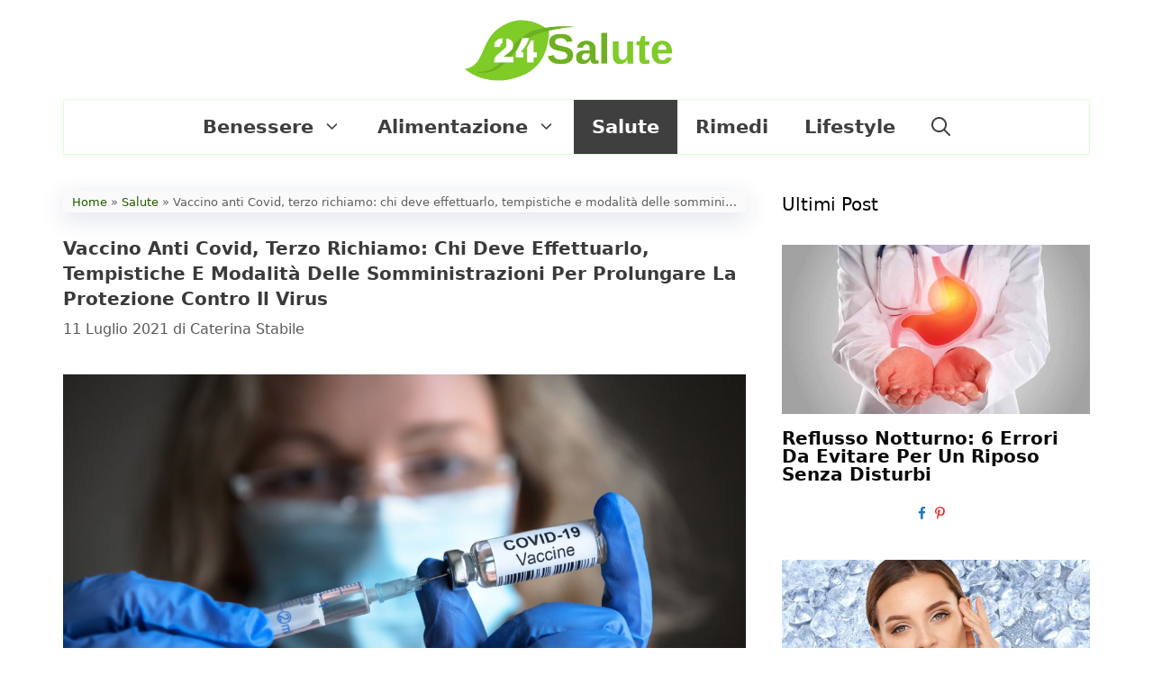

--- FILE ---
content_type: text/html; charset=UTF-8
request_url: https://24salute.com/vaccino-anti-covid-terzo-richiamo-chi-deve/
body_size: 24973
content:
<!DOCTYPE html>
<html lang="it-IT" prefix="og: https://ogp.me/ns#">
<head><meta charset="UTF-8"><script>if(navigator.userAgent.match(/MSIE|Internet Explorer/i)||navigator.userAgent.match(/Trident\/7\..*?rv:11/i)){var href=document.location.href;if(!href.match(/[?&]nowprocket/)){if(href.indexOf("?")==-1){if(href.indexOf("#")==-1){document.location.href=href+"?nowprocket=1"}else{document.location.href=href.replace("#","?nowprocket=1#")}}else{if(href.indexOf("#")==-1){document.location.href=href+"&nowprocket=1"}else{document.location.href=href.replace("#","&nowprocket=1#")}}}}</script><script>(()=>{class RocketLazyLoadScripts{constructor(){this.v="2.0.2",this.userEvents=["keydown","keyup","mousedown","mouseup","mousemove","mouseover","mouseenter","mouseout","mouseleave","touchmove","touchstart","touchend","touchcancel","wheel","click","dblclick","input","visibilitychange"],this.attributeEvents=["onblur","onclick","oncontextmenu","ondblclick","onfocus","onmousedown","onmouseenter","onmouseleave","onmousemove","onmouseout","onmouseover","onmouseup","onmousewheel","onscroll","onsubmit"]}async t(){this.i(),this.o(),/iP(ad|hone)/.test(navigator.userAgent)&&this.h(),this.u(),this.l(this),this.m(),this.k(this),this.p(this),this._(),await Promise.all([this.R(),this.L()]),this.lastBreath=Date.now(),this.S(this),this.P(),this.D(),this.O(),this.M(),await this.C(this.delayedScripts.normal),await this.C(this.delayedScripts.defer),await this.C(this.delayedScripts.async),this.T("domReady"),await this.F(),await this.j(),await this.I(),this.T("windowLoad"),await this.A(),window.dispatchEvent(new Event("rocket-allScriptsLoaded")),this.everythingLoaded=!0,this.lastTouchEnd&&await new Promise((t=>setTimeout(t,500-Date.now()+this.lastTouchEnd))),this.H(),this.T("all"),this.U(),this.W()}i(){this.CSPIssue=sessionStorage.getItem("rocketCSPIssue"),document.addEventListener("securitypolicyviolation",(t=>{this.CSPIssue||"script-src-elem"!==t.violatedDirective||"data"!==t.blockedURI||(this.CSPIssue=!0,sessionStorage.setItem("rocketCSPIssue",!0))}),{isRocket:!0})}o(){window.addEventListener("pageshow",(t=>{this.persisted=t.persisted,this.realWindowLoadedFired=!0}),{isRocket:!0}),window.addEventListener("pagehide",(()=>{this.onFirstUserAction=null}),{isRocket:!0})}h(){let t;function e(e){t=e}window.addEventListener("touchstart",e,{isRocket:!0}),window.addEventListener("touchend",(function i(o){Math.abs(o.changedTouches[0].pageX-t.changedTouches[0].pageX)<10&&Math.abs(o.changedTouches[0].pageY-t.changedTouches[0].pageY)<10&&o.timeStamp-t.timeStamp<200&&(o.target.dispatchEvent(new PointerEvent("click",{target:o.target,bubbles:!0,cancelable:!0})),event.preventDefault(),window.removeEventListener("touchstart",e,{isRocket:!0}),window.removeEventListener("touchend",i,{isRocket:!0}))}),{isRocket:!0})}q(t){this.userActionTriggered||("mousemove"!==t.type||this.firstMousemoveIgnored?"keyup"===t.type||"mouseover"===t.type||"mouseout"===t.type||(this.userActionTriggered=!0,this.onFirstUserAction&&this.onFirstUserAction()):this.firstMousemoveIgnored=!0),"click"===t.type&&t.preventDefault(),this.savedUserEvents.length>0&&(t.stopPropagation(),t.stopImmediatePropagation()),"touchstart"===this.lastEvent&&"touchend"===t.type&&(this.lastTouchEnd=Date.now()),"click"===t.type&&(this.lastTouchEnd=0),this.lastEvent=t.type,this.savedUserEvents.push(t)}u(){this.savedUserEvents=[],this.userEventHandler=this.q.bind(this),this.userEvents.forEach((t=>window.addEventListener(t,this.userEventHandler,{passive:!1,isRocket:!0})))}U(){this.userEvents.forEach((t=>window.removeEventListener(t,this.userEventHandler,{passive:!1,isRocket:!0}))),this.savedUserEvents.forEach((t=>{t.target.dispatchEvent(new window[t.constructor.name](t.type,t))}))}m(){this.eventsMutationObserver=new MutationObserver((t=>{const e="return false";for(const i of t){if("attributes"===i.type){const t=i.target.getAttribute(i.attributeName);t&&t!==e&&(i.target.setAttribute("data-rocket-"+i.attributeName,t),i.target.setAttribute(i.attributeName,e))}"childList"===i.type&&i.addedNodes.forEach((t=>{if(t.nodeType===Node.ELEMENT_NODE)for(const i of t.attributes)this.attributeEvents.includes(i.name)&&i.value&&""!==i.value&&(t.setAttribute("data-rocket-"+i.name,i.value),t.setAttribute(i.name,e))}))}})),this.eventsMutationObserver.observe(document,{subtree:!0,childList:!0,attributeFilter:this.attributeEvents})}H(){this.eventsMutationObserver.disconnect(),this.attributeEvents.forEach((t=>{document.querySelectorAll("[data-rocket-"+t+"]").forEach((e=>{e.setAttribute(t,e.getAttribute("data-rocket-"+t)),e.removeAttribute("data-rocket-"+t)}))}))}k(t){Object.defineProperty(HTMLElement.prototype,"onclick",{get(){return this.rocketonclick},set(e){this.rocketonclick=e,this.setAttribute(t.everythingLoaded?"onclick":"data-rocket-onclick","this.rocketonclick(event)")}})}S(t){function e(e,i){let o=e[i];e[i]=null,Object.defineProperty(e,i,{get:()=>o,set(s){t.everythingLoaded?o=s:e["rocket"+i]=o=s}})}e(document,"onreadystatechange"),e(window,"onload"),e(window,"onpageshow");try{Object.defineProperty(document,"readyState",{get:()=>t.rocketReadyState,set(e){t.rocketReadyState=e},configurable:!0}),document.readyState="loading"}catch(t){console.log("WPRocket DJE readyState conflict, bypassing")}}l(t){this.originalAddEventListener=EventTarget.prototype.addEventListener,this.originalRemoveEventListener=EventTarget.prototype.removeEventListener,this.savedEventListeners=[],EventTarget.prototype.addEventListener=function(e,i,o){o&&o.isRocket||!t.B(e,this)&&!t.userEvents.includes(e)||t.B(e,this)&&!t.userActionTriggered||e.startsWith("rocket-")?t.originalAddEventListener.call(this,e,i,o):t.savedEventListeners.push({target:this,remove:!1,type:e,func:i,options:o})},EventTarget.prototype.removeEventListener=function(e,i,o){o&&o.isRocket||!t.B(e,this)&&!t.userEvents.includes(e)||t.B(e,this)&&!t.userActionTriggered||e.startsWith("rocket-")?t.originalRemoveEventListener.call(this,e,i,o):t.savedEventListeners.push({target:this,remove:!0,type:e,func:i,options:o})}}T(t){"all"===t&&(EventTarget.prototype.addEventListener=this.originalAddEventListener,EventTarget.prototype.removeEventListener=this.originalRemoveEventListener),this.savedEventListeners=this.savedEventListeners.filter((e=>{let i=e.type,o=e.target||window;return"domReady"===t&&"DOMContentLoaded"!==i&&"readystatechange"!==i||("windowLoad"===t&&"load"!==i&&"readystatechange"!==i&&"pageshow"!==i||(this.B(i,o)&&(i="rocket-"+i),e.remove?o.removeEventListener(i,e.func,e.options):o.addEventListener(i,e.func,e.options),!1))}))}p(t){let e;function i(e){return t.everythingLoaded?e:e.split(" ").map((t=>"load"===t||t.startsWith("load.")?"rocket-jquery-load":t)).join(" ")}function o(o){function s(e){const s=o.fn[e];o.fn[e]=o.fn.init.prototype[e]=function(){return this[0]===window&&t.userActionTriggered&&("string"==typeof arguments[0]||arguments[0]instanceof String?arguments[0]=i(arguments[0]):"object"==typeof arguments[0]&&Object.keys(arguments[0]).forEach((t=>{const e=arguments[0][t];delete arguments[0][t],arguments[0][i(t)]=e}))),s.apply(this,arguments),this}}if(o&&o.fn&&!t.allJQueries.includes(o)){const e={DOMContentLoaded:[],"rocket-DOMContentLoaded":[]};for(const t in e)document.addEventListener(t,(()=>{e[t].forEach((t=>t()))}),{isRocket:!0});o.fn.ready=o.fn.init.prototype.ready=function(i){function s(){parseInt(o.fn.jquery)>2?setTimeout((()=>i.bind(document)(o))):i.bind(document)(o)}return t.realDomReadyFired?!t.userActionTriggered||t.fauxDomReadyFired?s():e["rocket-DOMContentLoaded"].push(s):e.DOMContentLoaded.push(s),o([])},s("on"),s("one"),s("off"),t.allJQueries.push(o)}e=o}t.allJQueries=[],o(window.jQuery),Object.defineProperty(window,"jQuery",{get:()=>e,set(t){o(t)}})}P(){const t=new Map;document.write=document.writeln=function(e){const i=document.currentScript,o=document.createRange(),s=i.parentElement;let n=t.get(i);void 0===n&&(n=i.nextSibling,t.set(i,n));const a=document.createDocumentFragment();o.setStart(a,0),a.appendChild(o.createContextualFragment(e)),s.insertBefore(a,n)}}async R(){return new Promise((t=>{this.userActionTriggered?t():this.onFirstUserAction=t}))}async L(){return new Promise((t=>{document.addEventListener("DOMContentLoaded",(()=>{this.realDomReadyFired=!0,t()}),{isRocket:!0})}))}async I(){return this.realWindowLoadedFired?Promise.resolve():new Promise((t=>{window.addEventListener("load",t,{isRocket:!0})}))}M(){this.pendingScripts=[];this.scriptsMutationObserver=new MutationObserver((t=>{for(const e of t)e.addedNodes.forEach((t=>{"SCRIPT"!==t.tagName||t.noModule||t.isWPRocket||this.pendingScripts.push({script:t,promise:new Promise((e=>{const i=()=>{const i=this.pendingScripts.findIndex((e=>e.script===t));i>=0&&this.pendingScripts.splice(i,1),e()};t.addEventListener("load",i,{isRocket:!0}),t.addEventListener("error",i,{isRocket:!0}),setTimeout(i,1e3)}))})}))})),this.scriptsMutationObserver.observe(document,{childList:!0,subtree:!0})}async j(){await this.J(),this.pendingScripts.length?(await this.pendingScripts[0].promise,await this.j()):this.scriptsMutationObserver.disconnect()}D(){this.delayedScripts={normal:[],async:[],defer:[]},document.querySelectorAll("script[type$=rocketlazyloadscript]").forEach((t=>{t.hasAttribute("data-rocket-src")?t.hasAttribute("async")&&!1!==t.async?this.delayedScripts.async.push(t):t.hasAttribute("defer")&&!1!==t.defer||"module"===t.getAttribute("data-rocket-type")?this.delayedScripts.defer.push(t):this.delayedScripts.normal.push(t):this.delayedScripts.normal.push(t)}))}async _(){await this.L();let t=[];document.querySelectorAll("script[type$=rocketlazyloadscript][data-rocket-src]").forEach((e=>{let i=e.getAttribute("data-rocket-src");if(i&&!i.startsWith("data:")){i.startsWith("//")&&(i=location.protocol+i);try{const o=new URL(i).origin;o!==location.origin&&t.push({src:o,crossOrigin:e.crossOrigin||"module"===e.getAttribute("data-rocket-type")})}catch(t){}}})),t=[...new Map(t.map((t=>[JSON.stringify(t),t]))).values()],this.N(t,"preconnect")}async $(t){if(await this.G(),!0!==t.noModule||!("noModule"in HTMLScriptElement.prototype))return new Promise((e=>{let i;function o(){(i||t).setAttribute("data-rocket-status","executed"),e()}try{if(navigator.userAgent.includes("Firefox/")||""===navigator.vendor||this.CSPIssue)i=document.createElement("script"),[...t.attributes].forEach((t=>{let e=t.nodeName;"type"!==e&&("data-rocket-type"===e&&(e="type"),"data-rocket-src"===e&&(e="src"),i.setAttribute(e,t.nodeValue))})),t.text&&(i.text=t.text),t.nonce&&(i.nonce=t.nonce),i.hasAttribute("src")?(i.addEventListener("load",o,{isRocket:!0}),i.addEventListener("error",(()=>{i.setAttribute("data-rocket-status","failed-network"),e()}),{isRocket:!0}),setTimeout((()=>{i.isConnected||e()}),1)):(i.text=t.text,o()),i.isWPRocket=!0,t.parentNode.replaceChild(i,t);else{const i=t.getAttribute("data-rocket-type"),s=t.getAttribute("data-rocket-src");i?(t.type=i,t.removeAttribute("data-rocket-type")):t.removeAttribute("type"),t.addEventListener("load",o,{isRocket:!0}),t.addEventListener("error",(i=>{this.CSPIssue&&i.target.src.startsWith("data:")?(console.log("WPRocket: CSP fallback activated"),t.removeAttribute("src"),this.$(t).then(e)):(t.setAttribute("data-rocket-status","failed-network"),e())}),{isRocket:!0}),s?(t.fetchPriority="high",t.removeAttribute("data-rocket-src"),t.src=s):t.src="data:text/javascript;base64,"+window.btoa(unescape(encodeURIComponent(t.text)))}}catch(i){t.setAttribute("data-rocket-status","failed-transform"),e()}}));t.setAttribute("data-rocket-status","skipped")}async C(t){const e=t.shift();return e?(e.isConnected&&await this.$(e),this.C(t)):Promise.resolve()}O(){this.N([...this.delayedScripts.normal,...this.delayedScripts.defer,...this.delayedScripts.async],"preload")}N(t,e){this.trash=this.trash||[];let i=!0;var o=document.createDocumentFragment();t.forEach((t=>{const s=t.getAttribute&&t.getAttribute("data-rocket-src")||t.src;if(s&&!s.startsWith("data:")){const n=document.createElement("link");n.href=s,n.rel=e,"preconnect"!==e&&(n.as="script",n.fetchPriority=i?"high":"low"),t.getAttribute&&"module"===t.getAttribute("data-rocket-type")&&(n.crossOrigin=!0),t.crossOrigin&&(n.crossOrigin=t.crossOrigin),t.integrity&&(n.integrity=t.integrity),t.nonce&&(n.nonce=t.nonce),o.appendChild(n),this.trash.push(n),i=!1}})),document.head.appendChild(o)}W(){this.trash.forEach((t=>t.remove()))}async F(){try{document.readyState="interactive"}catch(t){}this.fauxDomReadyFired=!0;try{await this.G(),document.dispatchEvent(new Event("rocket-readystatechange")),await this.G(),document.rocketonreadystatechange&&document.rocketonreadystatechange(),await this.G(),document.dispatchEvent(new Event("rocket-DOMContentLoaded")),await this.G(),window.dispatchEvent(new Event("rocket-DOMContentLoaded"))}catch(t){console.error(t)}}async A(){try{document.readyState="complete"}catch(t){}try{await this.G(),document.dispatchEvent(new Event("rocket-readystatechange")),await this.G(),document.rocketonreadystatechange&&document.rocketonreadystatechange(),await this.G(),window.dispatchEvent(new Event("rocket-load")),await this.G(),window.rocketonload&&window.rocketonload(),await this.G(),this.allJQueries.forEach((t=>t(window).trigger("rocket-jquery-load"))),await this.G();const t=new Event("rocket-pageshow");t.persisted=this.persisted,window.dispatchEvent(t),await this.G(),window.rocketonpageshow&&window.rocketonpageshow({persisted:this.persisted})}catch(t){console.error(t)}}async G(){Date.now()-this.lastBreath>45&&(await this.J(),this.lastBreath=Date.now())}async J(){return document.hidden?new Promise((t=>setTimeout(t))):new Promise((t=>requestAnimationFrame(t)))}B(t,e){return e===document&&"readystatechange"===t||(e===document&&"DOMContentLoaded"===t||(e===window&&"DOMContentLoaded"===t||(e===window&&"load"===t||e===window&&"pageshow"===t)))}static run(){(new RocketLazyLoadScripts).t()}}RocketLazyLoadScripts.run()})();</script>
	
		<style>img:is([sizes="auto" i], [sizes^="auto," i]) { contain-intrinsic-size: 3000px 1500px }</style>
	<meta name="viewport" content="width=device-width, initial-scale=1"><!-- Google tag (gtag.js) -->
<script type="rocketlazyloadscript" async data-rocket-src="https://www.googletagmanager.com/gtag/js?id=G-R4XLR49VJM"></script>
<script type="rocketlazyloadscript">
  window.dataLayer = window.dataLayer || [];
  function gtag(){dataLayer.push(arguments);}
  gtag('js', new Date());

  gtag('config', 'G-R4XLR49VJM');
</script><script type="rocketlazyloadscript" defer data-domain="24salute.com/3PT4NJ" data-rocket-src="https://api.publytics.net/js/script.manual.min.js"></script>
<script type="rocketlazyloadscript">
    window.publytics = window.publytics || function() { (window.publytics.q = window.publytics.q || []).push(arguments) };
    publytics('pageview');
</script>
<!-- Ottimizzazione per i motori di ricerca di Rank Math - https://rankmath.com/ -->
<title>Vaccino anti Covid, terzo richiamo: tempistiche e modalità</title>
<meta name="description" content="Molti esperti sono concordi nel ritenere necessario un terzo richiamo del vaccino anti Covid per assicurare una copertura vaccinale più duratura"/>
<meta name="robots" content="follow, index, max-snippet:-1, max-video-preview:-1, max-image-preview:large"/>
<link rel="canonical" href="https://24salute.com/vaccino-anti-covid-terzo-richiamo-chi-deve/" />
<meta property="og:locale" content="it_IT" />
<meta property="og:type" content="article" />
<meta property="og:title" content="Vaccino anti Covid, terzo richiamo: chi deve effettuarlo, tempistiche e modalità delle somministrazioni per prolungare la protezione contro il virus" />
<meta property="og:description" content="Molti esperti sono concordi nel ritenere necessario un terzo richiamo del vaccino anti Covid per assicurare una copertura vaccinale più duratura" />
<meta property="og:url" content="https://24salute.com/vaccino-anti-covid-terzo-richiamo-chi-deve/" />
<meta property="og:site_name" content="24 Salute" />
<meta property="article:publisher" content="https://www.facebook.com/24SaluteBenessere" />
<meta property="article:tag" content="terzo richiamo" />
<meta property="article:tag" content="vaccino anti-Covid" />
<meta property="article:section" content="Salute" />
<meta property="og:image" content="https://24salute.com/wp-content/uploads/2021/07/Quanto-dura-il-vaccino-anti-Covid.jpg" />
<meta property="og:image:secure_url" content="https://24salute.com/wp-content/uploads/2021/07/Quanto-dura-il-vaccino-anti-Covid.jpg" />
<meta property="og:image:width" content="1200" />
<meta property="og:image:height" content="630" />
<meta property="og:image:alt" content="Quanto dura il vaccino anti Covid" />
<meta property="og:image:type" content="image/jpeg" />
<meta property="article:published_time" content="2021-07-11T10:30:27+02:00" />
<meta name="twitter:card" content="summary_large_image" />
<meta name="twitter:title" content="Vaccino anti Covid, terzo richiamo: chi deve effettuarlo, tempistiche e modalità delle somministrazioni per prolungare la protezione contro il virus" />
<meta name="twitter:description" content="Molti esperti sono concordi nel ritenere necessario un terzo richiamo del vaccino anti Covid per assicurare una copertura vaccinale più duratura" />
<meta name="twitter:image" content="https://24salute.com/wp-content/uploads/2021/07/Quanto-dura-il-vaccino-anti-Covid.jpg" />
<meta name="twitter:label1" content="Scritto da" />
<meta name="twitter:data1" content="Caterina Stabile" />
<meta name="twitter:label2" content="Tempo di lettura" />
<meta name="twitter:data2" content="2 minuti" />
<script type="application/ld+json" class="rank-math-schema-pro">{"@context":"https://schema.org","@graph":[{"@type":["Person","Organization"],"@id":"https://24salute.com/#person","name":"Redazione","sameAs":["https://www.facebook.com/24SaluteBenessere"],"logo":{"@type":"ImageObject","@id":"https://24salute.com/#logo","url":"https://24salute.com/wp-content/uploads/2019/09/24-salute-logo-e1568383007695.png","contentUrl":"https://24salute.com/wp-content/uploads/2019/09/24-salute-logo-e1568383007695.png","caption":"24 Salute","inLanguage":"it-IT","width":"457","height":"119"},"image":{"@type":"ImageObject","@id":"https://24salute.com/#logo","url":"https://24salute.com/wp-content/uploads/2019/09/24-salute-logo-e1568383007695.png","contentUrl":"https://24salute.com/wp-content/uploads/2019/09/24-salute-logo-e1568383007695.png","caption":"24 Salute","inLanguage":"it-IT","width":"457","height":"119"}},{"@type":"WebSite","@id":"https://24salute.com/#website","url":"https://24salute.com","name":"24 Salute","publisher":{"@id":"https://24salute.com/#person"},"inLanguage":"it-IT"},{"@type":"ImageObject","@id":"https://24salute.com/wp-content/uploads/2021/07/Quanto-dura-il-vaccino-anti-Covid.jpg","url":"https://24salute.com/wp-content/uploads/2021/07/Quanto-dura-il-vaccino-anti-Covid.jpg","width":"1200","height":"630","caption":"Quanto dura il vaccino anti Covid","inLanguage":"it-IT"},{"@type":"BreadcrumbList","@id":"https://24salute.com/vaccino-anti-covid-terzo-richiamo-chi-deve/#breadcrumb","itemListElement":[{"@type":"ListItem","position":"1","item":{"@id":"https://24salute.com/","name":"Home"}},{"@type":"ListItem","position":"2","item":{"@id":"https://24salute.com/salute/","name":"Salute"}},{"@type":"ListItem","position":"3","item":{"@id":"https://24salute.com/vaccino-anti-covid-terzo-richiamo-chi-deve/","name":"Vaccino anti Covid, terzo richiamo: chi deve effettuarlo, tempistiche e modalit\u00e0 delle somministrazioni per prolungare la protezione contro il virus"}}]},{"@type":"WebPage","@id":"https://24salute.com/vaccino-anti-covid-terzo-richiamo-chi-deve/#webpage","url":"https://24salute.com/vaccino-anti-covid-terzo-richiamo-chi-deve/","name":"Vaccino anti Covid, terzo richiamo: tempistiche e modalit\u00e0","datePublished":"2021-07-11T10:30:27+02:00","dateModified":"2021-07-11T10:30:27+02:00","isPartOf":{"@id":"https://24salute.com/#website"},"primaryImageOfPage":{"@id":"https://24salute.com/wp-content/uploads/2021/07/Quanto-dura-il-vaccino-anti-Covid.jpg"},"inLanguage":"it-IT","breadcrumb":{"@id":"https://24salute.com/vaccino-anti-covid-terzo-richiamo-chi-deve/#breadcrumb"}},{"@type":"Person","@id":"https://24salute.com/author/cate24salute43/","name":"Caterina Stabile","url":"https://24salute.com/author/cate24salute43/","image":{"@type":"ImageObject","@id":"https://secure.gravatar.com/avatar/5f601691473bcf99184fdd51dba6bf70?s=96&amp;d=mm&amp;r=g","url":"https://secure.gravatar.com/avatar/5f601691473bcf99184fdd51dba6bf70?s=96&amp;d=mm&amp;r=g","caption":"Caterina Stabile","inLanguage":"it-IT"}},{"@type":"NewsArticle","headline":"Vaccino anti Covid, terzo richiamo: tempistiche e modalit\u00e0","keywords":"Vaccino anti Covid,terzo richiamo","datePublished":"2021-07-11T10:30:27+02:00","dateModified":"2021-07-11T10:30:27+02:00","articleSection":"Salute","author":{"@id":"https://24salute.com/author/cate24salute43/","name":"Caterina Stabile"},"publisher":{"@id":"https://24salute.com/#person"},"description":"Molti esperti sono concordi nel ritenere necessario un terzo richiamo del vaccino anti Covid per assicurare una copertura vaccinale pi\u00f9 duratura","copyrightYear":"2021","copyrightHolder":{"@id":"https://24salute.com/#person"},"name":"Vaccino anti Covid, terzo richiamo: tempistiche e modalit\u00e0","@id":"https://24salute.com/vaccino-anti-covid-terzo-richiamo-chi-deve/#richSnippet","isPartOf":{"@id":"https://24salute.com/vaccino-anti-covid-terzo-richiamo-chi-deve/#webpage"},"image":{"@id":"https://24salute.com/wp-content/uploads/2021/07/Quanto-dura-il-vaccino-anti-Covid.jpg"},"inLanguage":"it-IT","mainEntityOfPage":{"@id":"https://24salute.com/vaccino-anti-covid-terzo-richiamo-chi-deve/#webpage"}}]}</script>
<!-- /Rank Math WordPress SEO plugin -->

<link rel='dns-prefetch' href='//salute.b-cdn.net' />

<link rel="alternate" type="application/rss+xml" title="24 Salute &raquo; Feed" href="https://24salute.com/feed/" />
<link rel="alternate" type="application/rss+xml" title="24 Salute &raquo; Feed dei commenti" href="https://24salute.com/comments/feed/" />
<style id='wp-emoji-styles-inline-css'>

	img.wp-smiley, img.emoji {
		display: inline !important;
		border: none !important;
		box-shadow: none !important;
		height: 1em !important;
		width: 1em !important;
		margin: 0 0.07em !important;
		vertical-align: -0.1em !important;
		background: none !important;
		padding: 0 !important;
	}
</style>
<link rel='stylesheet' id='wp-block-library-css' href='https://24salute.com/wp-includes/css/dist/block-library/style.min.css?ver=6.7.4' media='all' />
<style id='classic-theme-styles-inline-css'>
/*! This file is auto-generated */
.wp-block-button__link{color:#fff;background-color:#32373c;border-radius:9999px;box-shadow:none;text-decoration:none;padding:calc(.667em + 2px) calc(1.333em + 2px);font-size:1.125em}.wp-block-file__button{background:#32373c;color:#fff;text-decoration:none}
</style>
<style id='global-styles-inline-css'>
:root{--wp--preset--aspect-ratio--square: 1;--wp--preset--aspect-ratio--4-3: 4/3;--wp--preset--aspect-ratio--3-4: 3/4;--wp--preset--aspect-ratio--3-2: 3/2;--wp--preset--aspect-ratio--2-3: 2/3;--wp--preset--aspect-ratio--16-9: 16/9;--wp--preset--aspect-ratio--9-16: 9/16;--wp--preset--color--black: #000000;--wp--preset--color--cyan-bluish-gray: #abb8c3;--wp--preset--color--white: #ffffff;--wp--preset--color--pale-pink: #f78da7;--wp--preset--color--vivid-red: #cf2e2e;--wp--preset--color--luminous-vivid-orange: #ff6900;--wp--preset--color--luminous-vivid-amber: #fcb900;--wp--preset--color--light-green-cyan: #7bdcb5;--wp--preset--color--vivid-green-cyan: #00d084;--wp--preset--color--pale-cyan-blue: #8ed1fc;--wp--preset--color--vivid-cyan-blue: #0693e3;--wp--preset--color--vivid-purple: #9b51e0;--wp--preset--color--contrast: var(--contrast);--wp--preset--color--contrast-2: var(--contrast-2);--wp--preset--color--contrast-3: var(--contrast-3);--wp--preset--color--base: var(--base);--wp--preset--color--base-2: var(--base-2);--wp--preset--color--base-3: var(--base-3);--wp--preset--color--accent: var(--accent);--wp--preset--gradient--vivid-cyan-blue-to-vivid-purple: linear-gradient(135deg,rgba(6,147,227,1) 0%,rgb(155,81,224) 100%);--wp--preset--gradient--light-green-cyan-to-vivid-green-cyan: linear-gradient(135deg,rgb(122,220,180) 0%,rgb(0,208,130) 100%);--wp--preset--gradient--luminous-vivid-amber-to-luminous-vivid-orange: linear-gradient(135deg,rgba(252,185,0,1) 0%,rgba(255,105,0,1) 100%);--wp--preset--gradient--luminous-vivid-orange-to-vivid-red: linear-gradient(135deg,rgba(255,105,0,1) 0%,rgb(207,46,46) 100%);--wp--preset--gradient--very-light-gray-to-cyan-bluish-gray: linear-gradient(135deg,rgb(238,238,238) 0%,rgb(169,184,195) 100%);--wp--preset--gradient--cool-to-warm-spectrum: linear-gradient(135deg,rgb(74,234,220) 0%,rgb(151,120,209) 20%,rgb(207,42,186) 40%,rgb(238,44,130) 60%,rgb(251,105,98) 80%,rgb(254,248,76) 100%);--wp--preset--gradient--blush-light-purple: linear-gradient(135deg,rgb(255,206,236) 0%,rgb(152,150,240) 100%);--wp--preset--gradient--blush-bordeaux: linear-gradient(135deg,rgb(254,205,165) 0%,rgb(254,45,45) 50%,rgb(107,0,62) 100%);--wp--preset--gradient--luminous-dusk: linear-gradient(135deg,rgb(255,203,112) 0%,rgb(199,81,192) 50%,rgb(65,88,208) 100%);--wp--preset--gradient--pale-ocean: linear-gradient(135deg,rgb(255,245,203) 0%,rgb(182,227,212) 50%,rgb(51,167,181) 100%);--wp--preset--gradient--electric-grass: linear-gradient(135deg,rgb(202,248,128) 0%,rgb(113,206,126) 100%);--wp--preset--gradient--midnight: linear-gradient(135deg,rgb(2,3,129) 0%,rgb(40,116,252) 100%);--wp--preset--font-size--small: 13px;--wp--preset--font-size--medium: 20px;--wp--preset--font-size--large: 36px;--wp--preset--font-size--x-large: 42px;--wp--preset--spacing--20: 0.44rem;--wp--preset--spacing--30: 0.67rem;--wp--preset--spacing--40: 1rem;--wp--preset--spacing--50: 1.5rem;--wp--preset--spacing--60: 2.25rem;--wp--preset--spacing--70: 3.38rem;--wp--preset--spacing--80: 5.06rem;--wp--preset--shadow--natural: 6px 6px 9px rgba(0, 0, 0, 0.2);--wp--preset--shadow--deep: 12px 12px 50px rgba(0, 0, 0, 0.4);--wp--preset--shadow--sharp: 6px 6px 0px rgba(0, 0, 0, 0.2);--wp--preset--shadow--outlined: 6px 6px 0px -3px rgba(255, 255, 255, 1), 6px 6px rgba(0, 0, 0, 1);--wp--preset--shadow--crisp: 6px 6px 0px rgba(0, 0, 0, 1);}:where(.is-layout-flex){gap: 0.5em;}:where(.is-layout-grid){gap: 0.5em;}body .is-layout-flex{display: flex;}.is-layout-flex{flex-wrap: wrap;align-items: center;}.is-layout-flex > :is(*, div){margin: 0;}body .is-layout-grid{display: grid;}.is-layout-grid > :is(*, div){margin: 0;}:where(.wp-block-columns.is-layout-flex){gap: 2em;}:where(.wp-block-columns.is-layout-grid){gap: 2em;}:where(.wp-block-post-template.is-layout-flex){gap: 1.25em;}:where(.wp-block-post-template.is-layout-grid){gap: 1.25em;}.has-black-color{color: var(--wp--preset--color--black) !important;}.has-cyan-bluish-gray-color{color: var(--wp--preset--color--cyan-bluish-gray) !important;}.has-white-color{color: var(--wp--preset--color--white) !important;}.has-pale-pink-color{color: var(--wp--preset--color--pale-pink) !important;}.has-vivid-red-color{color: var(--wp--preset--color--vivid-red) !important;}.has-luminous-vivid-orange-color{color: var(--wp--preset--color--luminous-vivid-orange) !important;}.has-luminous-vivid-amber-color{color: var(--wp--preset--color--luminous-vivid-amber) !important;}.has-light-green-cyan-color{color: var(--wp--preset--color--light-green-cyan) !important;}.has-vivid-green-cyan-color{color: var(--wp--preset--color--vivid-green-cyan) !important;}.has-pale-cyan-blue-color{color: var(--wp--preset--color--pale-cyan-blue) !important;}.has-vivid-cyan-blue-color{color: var(--wp--preset--color--vivid-cyan-blue) !important;}.has-vivid-purple-color{color: var(--wp--preset--color--vivid-purple) !important;}.has-black-background-color{background-color: var(--wp--preset--color--black) !important;}.has-cyan-bluish-gray-background-color{background-color: var(--wp--preset--color--cyan-bluish-gray) !important;}.has-white-background-color{background-color: var(--wp--preset--color--white) !important;}.has-pale-pink-background-color{background-color: var(--wp--preset--color--pale-pink) !important;}.has-vivid-red-background-color{background-color: var(--wp--preset--color--vivid-red) !important;}.has-luminous-vivid-orange-background-color{background-color: var(--wp--preset--color--luminous-vivid-orange) !important;}.has-luminous-vivid-amber-background-color{background-color: var(--wp--preset--color--luminous-vivid-amber) !important;}.has-light-green-cyan-background-color{background-color: var(--wp--preset--color--light-green-cyan) !important;}.has-vivid-green-cyan-background-color{background-color: var(--wp--preset--color--vivid-green-cyan) !important;}.has-pale-cyan-blue-background-color{background-color: var(--wp--preset--color--pale-cyan-blue) !important;}.has-vivid-cyan-blue-background-color{background-color: var(--wp--preset--color--vivid-cyan-blue) !important;}.has-vivid-purple-background-color{background-color: var(--wp--preset--color--vivid-purple) !important;}.has-black-border-color{border-color: var(--wp--preset--color--black) !important;}.has-cyan-bluish-gray-border-color{border-color: var(--wp--preset--color--cyan-bluish-gray) !important;}.has-white-border-color{border-color: var(--wp--preset--color--white) !important;}.has-pale-pink-border-color{border-color: var(--wp--preset--color--pale-pink) !important;}.has-vivid-red-border-color{border-color: var(--wp--preset--color--vivid-red) !important;}.has-luminous-vivid-orange-border-color{border-color: var(--wp--preset--color--luminous-vivid-orange) !important;}.has-luminous-vivid-amber-border-color{border-color: var(--wp--preset--color--luminous-vivid-amber) !important;}.has-light-green-cyan-border-color{border-color: var(--wp--preset--color--light-green-cyan) !important;}.has-vivid-green-cyan-border-color{border-color: var(--wp--preset--color--vivid-green-cyan) !important;}.has-pale-cyan-blue-border-color{border-color: var(--wp--preset--color--pale-cyan-blue) !important;}.has-vivid-cyan-blue-border-color{border-color: var(--wp--preset--color--vivid-cyan-blue) !important;}.has-vivid-purple-border-color{border-color: var(--wp--preset--color--vivid-purple) !important;}.has-vivid-cyan-blue-to-vivid-purple-gradient-background{background: var(--wp--preset--gradient--vivid-cyan-blue-to-vivid-purple) !important;}.has-light-green-cyan-to-vivid-green-cyan-gradient-background{background: var(--wp--preset--gradient--light-green-cyan-to-vivid-green-cyan) !important;}.has-luminous-vivid-amber-to-luminous-vivid-orange-gradient-background{background: var(--wp--preset--gradient--luminous-vivid-amber-to-luminous-vivid-orange) !important;}.has-luminous-vivid-orange-to-vivid-red-gradient-background{background: var(--wp--preset--gradient--luminous-vivid-orange-to-vivid-red) !important;}.has-very-light-gray-to-cyan-bluish-gray-gradient-background{background: var(--wp--preset--gradient--very-light-gray-to-cyan-bluish-gray) !important;}.has-cool-to-warm-spectrum-gradient-background{background: var(--wp--preset--gradient--cool-to-warm-spectrum) !important;}.has-blush-light-purple-gradient-background{background: var(--wp--preset--gradient--blush-light-purple) !important;}.has-blush-bordeaux-gradient-background{background: var(--wp--preset--gradient--blush-bordeaux) !important;}.has-luminous-dusk-gradient-background{background: var(--wp--preset--gradient--luminous-dusk) !important;}.has-pale-ocean-gradient-background{background: var(--wp--preset--gradient--pale-ocean) !important;}.has-electric-grass-gradient-background{background: var(--wp--preset--gradient--electric-grass) !important;}.has-midnight-gradient-background{background: var(--wp--preset--gradient--midnight) !important;}.has-small-font-size{font-size: var(--wp--preset--font-size--small) !important;}.has-medium-font-size{font-size: var(--wp--preset--font-size--medium) !important;}.has-large-font-size{font-size: var(--wp--preset--font-size--large) !important;}.has-x-large-font-size{font-size: var(--wp--preset--font-size--x-large) !important;}
:where(.wp-block-post-template.is-layout-flex){gap: 1.25em;}:where(.wp-block-post-template.is-layout-grid){gap: 1.25em;}
:where(.wp-block-columns.is-layout-flex){gap: 2em;}:where(.wp-block-columns.is-layout-grid){gap: 2em;}
:root :where(.wp-block-pullquote){font-size: 1.5em;line-height: 1.6;}
</style>
<link rel='stylesheet' id='wp-show-posts-css' href='https://24salute.com/wp-content/plugins/wp-show-posts/css/wp-show-posts-min.css?ver=1.1.6' media='all' />
<link data-minify="1" rel='stylesheet' id='wp-show-posts-pro-css' href='https://24salute.com/wp-content/cache/min/1/wp-content/plugins/wp-show-posts-pro/css/wp-show-posts.min.css?ver=1739392239' media='all' />
<link rel='stylesheet' id='generate-style-css' href='https://24salute.com/wp-content/themes/generatepress/assets/css/all.min.css?ver=3.5.1' media='all' />
<style id='generate-style-inline-css'>
@media (max-width: 768px){.main-navigation .menu-toggle,.main-navigation .mobile-bar-items,.sidebar-nav-mobile:not(#sticky-placeholder){display:block;}.main-navigation ul,.gen-sidebar-nav{display:none;}[class*="nav-float-"] .site-header .inside-header > *{float:none;clear:both;}}
.dynamic-author-image-rounded{border-radius:100%;}.dynamic-featured-image, .dynamic-author-image{vertical-align:middle;}.one-container.blog .dynamic-content-template:not(:last-child), .one-container.archive .dynamic-content-template:not(:last-child){padding-bottom:0px;}.dynamic-entry-excerpt > p:last-child{margin-bottom:0px;}
</style>
<link rel='stylesheet' id='generatepress-dynamic-css' href='https://24salute.com/wp-content/uploads/generatepress/style.min.css?ver=1739389053' media='all' />
<style id='generateblocks-inline-css'>
:root{--gb-container-width:1140px;}.gb-container .wp-block-image img{vertical-align:middle;}.gb-grid-wrapper .wp-block-image{margin-bottom:0;}.gb-highlight{background:none;}.gb-shape{line-height:0;}
</style>
<link rel='stylesheet' id='generate-blog-images-css' href='https://24salute.com/wp-content/plugins/gp-premium/blog/functions/css/featured-images.min.css?ver=2.5.1' media='all' />
<link rel='stylesheet' id='generate-navigation-branding-css' href='https://24salute.com/wp-content/plugins/gp-premium/menu-plus/functions/css/navigation-branding.min.css?ver=2.5.1' media='all' />
<style id='generate-navigation-branding-inline-css'>
@media (max-width: 768px){.site-header, #site-navigation, #sticky-navigation{display:none !important;opacity:0.0;}#mobile-header{display:block !important;width:100% !important;}#mobile-header .main-nav > ul{display:none;}#mobile-header.toggled .main-nav > ul, #mobile-header .menu-toggle, #mobile-header .mobile-bar-items{display:block;}#mobile-header .main-nav{-ms-flex:0 0 100%;flex:0 0 100%;-webkit-box-ordinal-group:5;-ms-flex-order:4;order:4;}}.navigation-branding img, .site-logo.mobile-header-logo img{height:60px;width:auto;}.navigation-branding .main-title{line-height:60px;}@media (max-width: 1150px){#site-navigation .navigation-branding, #sticky-navigation .navigation-branding{margin-left:10px;}}@media (max-width: 768px){.main-navigation:not(.slideout-navigation) .main-nav{-ms-flex:0 0 100%;flex:0 0 100%;}.main-navigation:not(.slideout-navigation) .inside-navigation{-ms-flex-wrap:wrap;flex-wrap:wrap;display:-webkit-box;display:-ms-flexbox;display:flex;}.nav-aligned-center .navigation-branding, .nav-aligned-left .navigation-branding{margin-right:auto;}.nav-aligned-center  .main-navigation.has-branding:not(.slideout-navigation) .inside-navigation .main-nav,.nav-aligned-center  .main-navigation.has-sticky-branding.navigation-stick .inside-navigation .main-nav,.nav-aligned-left  .main-navigation.has-branding:not(.slideout-navigation) .inside-navigation .main-nav,.nav-aligned-left  .main-navigation.has-sticky-branding.navigation-stick .inside-navigation .main-nav{margin-right:0px;}}
</style>
<style id='rocket-lazyload-inline-css'>
.rll-youtube-player{position:relative;padding-bottom:56.23%;height:0;overflow:hidden;max-width:100%;}.rll-youtube-player:focus-within{outline: 2px solid currentColor;outline-offset: 5px;}.rll-youtube-player iframe{position:absolute;top:0;left:0;width:100%;height:100%;z-index:100;background:0 0}.rll-youtube-player img{bottom:0;display:block;left:0;margin:auto;max-width:100%;width:100%;position:absolute;right:0;top:0;border:none;height:auto;-webkit-transition:.4s all;-moz-transition:.4s all;transition:.4s all}.rll-youtube-player img:hover{-webkit-filter:brightness(75%)}.rll-youtube-player .play{height:100%;width:100%;left:0;top:0;position:absolute;background:url(https://24salute.com/wp-content/plugins/wp-rocket/assets/img/youtube.png) no-repeat center;background-color: transparent !important;cursor:pointer;border:none;}.wp-embed-responsive .wp-has-aspect-ratio .rll-youtube-player{position:absolute;padding-bottom:0;width:100%;height:100%;top:0;bottom:0;left:0;right:0}
</style>
<link rel="https://api.w.org/" href="https://24salute.com/wp-json/" /><link rel="alternate" title="JSON" type="application/json" href="https://24salute.com/wp-json/wp/v2/posts/7973" /><link rel="EditURI" type="application/rsd+xml" title="RSD" href="https://24salute.com/xmlrpc.php?rsd" />
<meta name="generator" content="WordPress 6.7.4" />
<link rel='shortlink' href='https://24salute.com/?p=7973' />
<link rel="alternate" title="oEmbed (JSON)" type="application/json+oembed" href="https://24salute.com/wp-json/oembed/1.0/embed?url=https%3A%2F%2F24salute.com%2Fvaccino-anti-covid-terzo-richiamo-chi-deve%2F" />
<link rel="alternate" title="oEmbed (XML)" type="text/xml+oembed" href="https://24salute.com/wp-json/oembed/1.0/embed?url=https%3A%2F%2F24salute.com%2Fvaccino-anti-covid-terzo-richiamo-chi-deve%2F&#038;format=xml" />
<style>

	.salute-social-wrapper {
    margin: 30px 0;
    font-size: 6;
}

.salute-social-wrapper span {
    font-weight: bold;
	padding: 8px ;
    padding-right: 8px;
    font-size: 18px;
	 border: 1px solid #0000005e;
	border-radius: 10px 10px 10px 10px;
}

.salute-social-sharing {
    font-size: 17px;
    padding: 10px 12px;
}
.salute-social-sharing svg {
    position: relative;
    top: 0.15em;
    display: inline-block;
}

.salute-social-facebook {
    fill: #1877f2;
    background-color: #fafafa;
}

.salute-social-facebook:hover {
    background-color: rgba(59, 89, 152, .8);
}
.salute-social-pinterest {
    fill: #e60023;
    background-color: #fafafa;
}

.salute-social-pinterest:hover {
    background-color: rgba(189, 8, 28, .8);
}
.salute-social-whatsapp {
    fill: #25d366;
    background-color: #fafafa;
}

.salute-social-whatsapp:hover {
    background-color: rgba(37, 211, 102, .8);
}
.salute-social-wrapper {
     text-align:center;
}
.salute-social-pinterest {
    border-radius: 50%;
	border: 1px solid #0000005e;
}
.salute-social-whatsapp{
    border-radius: 50%;
	border: 1px solid #0000005e;
}
.salute-social-sharing:first-of-type {
    border-radius: 50%;
	border: 1px solid #0000005e;
}

</style>
<!-- InMobi Choice. Consent Manager Tag v3.0 (for TCF 2.2) -->
<script type="rocketlazyloadscript" data-rocket-type="text/javascript" async=true>
(function() {
  var host = window.location.hostname;
  var element = document.createElement('script');
  var firstScript = document.getElementsByTagName('script')[0];
  var url = 'https://cmp.inmobi.com'
    .concat('/choice/', '5gexuyCwENLpk', '/', host, '/choice.js?tag_version=V3');
  var uspTries = 0;
  var uspTriesLimit = 3;
  element.async = true;
  element.type = 'text/javascript';
  element.src = url;

  firstScript.parentNode.insertBefore(element, firstScript);

  function makeStub() {
    var TCF_LOCATOR_NAME = '__tcfapiLocator';
    var queue = [];
    var win = window;
    var cmpFrame;

    function addFrame() {
      var doc = win.document;
      var otherCMP = !!(win.frames[TCF_LOCATOR_NAME]);

      if (!otherCMP) {
        if (doc.body) {
          var iframe = doc.createElement('iframe');

          iframe.style.cssText = 'display:none';
          iframe.name = TCF_LOCATOR_NAME;
          doc.body.appendChild(iframe);
        } else {
          setTimeout(addFrame, 5);
        }
      }
      return !otherCMP;
    }

    function tcfAPIHandler() {
      var gdprApplies;
      var args = arguments;

      if (!args.length) {
        return queue;
      } else if (args[0] === 'setGdprApplies') {
        if (
          args.length > 3 &&
          args[2] === 2 &&
          typeof args[3] === 'boolean'
        ) {
          gdprApplies = args[3];
          if (typeof args[2] === 'function') {
            args[2]('set', true);
          }
        }
      } else if (args[0] === 'ping') {
        var retr = {
          gdprApplies: gdprApplies,
          cmpLoaded: false,
          cmpStatus: 'stub'
        };

        if (typeof args[2] === 'function') {
          args[2](retr);
        }
      } else {
        if(args[0] === 'init' && typeof args[3] === 'object') {
          args[3] = Object.assign(args[3], { tag_version: 'V3' });
        }
        queue.push(args);
      }
    }

    function postMessageEventHandler(event) {
      var msgIsString = typeof event.data === 'string';
      var json = {};

      try {
        if (msgIsString) {
          json = JSON.parse(event.data);
        } else {
          json = event.data;
        }
      } catch (ignore) {}

      var payload = json.__tcfapiCall;

      if (payload) {
        window.__tcfapi(
          payload.command,
          payload.version,
          function(retValue, success) {
            var returnMsg = {
              __tcfapiReturn: {
                returnValue: retValue,
                success: success,
                callId: payload.callId
              }
            };
            if (msgIsString) {
              returnMsg = JSON.stringify(returnMsg);
            }
            if (event && event.source && event.source.postMessage) {
              event.source.postMessage(returnMsg, '*');
            }
          },
          payload.parameter
        );
      }
    }

    while (win) {
      try {
        if (win.frames[TCF_LOCATOR_NAME]) {
          cmpFrame = win;
          break;
        }
      } catch (ignore) {}

      if (win === window.top) {
        break;
      }
      win = win.parent;
    }
    if (!cmpFrame) {
      addFrame();
      win.__tcfapi = tcfAPIHandler;
      win.addEventListener('message', postMessageEventHandler, false);
    }
  };

  makeStub();

  var uspStubFunction = function() {
    var arg = arguments;
    if (typeof window.__uspapi !== uspStubFunction) {
      setTimeout(function() {
        if (typeof window.__uspapi !== 'undefined') {
          window.__uspapi.apply(window.__uspapi, arg);
        }
      }, 500);
    }
  };

  var checkIfUspIsReady = function() {
    uspTries++;
    if (window.__uspapi === uspStubFunction && uspTries < uspTriesLimit) {
      console.warn('USP is not accessible');
    } else {
      clearInterval(uspInterval);
    }
  };

  if (typeof window.__uspapi === 'undefined') {
    window.__uspapi = uspStubFunction;
    var uspInterval = setInterval(checkIfUspIsReady, 6000);
  }
})();
</script>
<!-- End InMobi Choice. Consent Manager Tag v3.0 (for TCF 2.2) --><link rel="amphtml" href="https://24salute.com/vaccino-anti-covid-terzo-richiamo-chi-deve/amp/"><link rel="icon" href="https://24salute.com/wp-content/uploads/2019/12/24-salute-favicon.png" sizes="32x32" />
<link rel="icon" href="https://24salute.com/wp-content/uploads/2019/12/24-salute-favicon.png" sizes="192x192" />
<link rel="apple-touch-icon" href="https://24salute.com/wp-content/uploads/2019/12/24-salute-favicon.png" />
<meta name="msapplication-TileImage" content="https://24salute.com/wp-content/uploads/2019/12/24-salute-favicon.png" />
		<style id="wp-custom-css">
			.rank-math-breadcrumb p {
    padding: 5px 5px 5px 10px;
    background: #fafafa;
    color: #5f5f5f;
    font-size: 13px;
    box-shadow: rgba(23, 43, 99, .14) 0 7px 28px !important;
	line-height: 2.2ex;
        height: 2ex;
        overflow: hidden;
	     white-space: nowrap;
        text-overflow: ellipsis;
}
.nav-aligned-center .main-navigation:not(.toggled) ul, .nav-aligned-right .main-navigation:not(.toggled) ul {
    letter-spacing: -.31em;
    font-size: 1em;
    border: 0.2px solid #45fb132e;
	
}
.footer-widgets .widget :last-child, .sidebar .widget :last-child {
    border-radius: 6px 6px 6px 6px;
	}

.vedi-tutto-container .contenuto-iniziale {
    display: block;
}

.vedi-tutto-container .contenuto-nascosto {
    display: none;
}

.vedi-tutto-container.mostra-tutto .contenuto-iniziale {
    display: none;
}

.vedi-tutto-container.mostra-tutto .contenuto-nascosto {
    display: block;
}


		</style>
		<noscript><style id="rocket-lazyload-nojs-css">.rll-youtube-player, [data-lazy-src]{display:none !important;}</style></noscript><meta name="generator" content="WP Rocket 3.18.2" data-wpr-features="wpr_delay_js wpr_defer_js wpr_minify_js wpr_lazyload_images wpr_lazyload_iframes wpr_minify_css wpr_preload_links wpr_desktop wpr_dns_prefetch" /></head>

<body class="post-template-default single single-post postid-7973 single-format-standard wp-custom-logo wp-embed-responsive post-image-below-header post-image-aligned-center sticky-menu-fade mobile-header mobile-header-logo right-sidebar nav-below-header one-container fluid-header active-footer-widgets-3 nav-search-enabled nav-aligned-center header-aligned-center dropdown-hover featured-image-active" itemtype="https://schema.org/Blog" itemscope>
	<script data-minify="1" async src="https://24salute.com/wp-content/cache/min/1/t/0818-7938-01.js?ver=1739392423"></script><!-- Composite Start -->
<div data-rocket-location-hash="6f24679c804a85f85ee49496d914d492" id="M483368ScriptRootC1571887"></div>
<script type="rocketlazyloadscript" data-rocket-src="https://jsc.mgid.com/2/4/24salute.com.1571887.js" async></script>
<!-- Composite End --><a class="screen-reader-text skip-link" href="#content" title="Vai al contenuto">Vai al contenuto</a>		<header class="site-header" id="masthead" aria-label="Sito"  itemtype="https://schema.org/WPHeader" itemscope>
			<div data-rocket-location-hash="cd0236bee31537149852c78a9a8407aa" class="inside-header grid-container grid-parent">
				<div data-rocket-location-hash="400d5c0556fe3bce0a3b5fc1992de8c1" class="site-logo">
					<a href="https://24salute.com/" rel="home">
						<img  class="header-image is-logo-image" alt="24 Salute" src="data:image/svg+xml,%3Csvg%20xmlns='http://www.w3.org/2000/svg'%20viewBox='0%200%20457%20119'%3E%3C/svg%3E" data-lazy-srcset="https://24salute.com/wp-content/uploads/2019/09/24-salute-logo-e1568383007695.png 1x, https://24salute.com/wp-content/uploads/2019/09/24-salute-logo-e1568383007695.png 2x" width="457" height="119" data-lazy-src="https://24salute.com/wp-content/uploads/2019/09/24-salute-logo-e1568383007695.png" /><noscript><img  class="header-image is-logo-image" alt="24 Salute" src="https://24salute.com/wp-content/uploads/2019/09/24-salute-logo-e1568383007695.png" srcset="https://24salute.com/wp-content/uploads/2019/09/24-salute-logo-e1568383007695.png 1x, https://24salute.com/wp-content/uploads/2019/09/24-salute-logo-e1568383007695.png 2x" width="457" height="119" /></noscript>
					</a>
				</div>			</div>
		</header>
				<nav id="mobile-header" itemtype="https://schema.org/SiteNavigationElement" itemscope class="main-navigation mobile-header-navigation has-branding">
			<div class="inside-navigation grid-container grid-parent">
				<form method="get" class="search-form navigation-search" action="https://24salute.com/">
					<input type="search" class="search-field" value="" name="s" title="Cerca" />
				</form><div class="site-logo mobile-header-logo">
						<a href="https://24salute.com/" title="24 Salute" rel="home">
							<img src="data:image/svg+xml,%3Csvg%20xmlns='http://www.w3.org/2000/svg'%20viewBox='0%200%20457%20119'%3E%3C/svg%3E" alt="24 Salute" class="is-logo-image" width="457" height="119" data-lazy-src="https://24salute.com/wp-content/uploads/2019/09/24-salute-logo-e1568383007695.png" /><noscript><img src="https://24salute.com/wp-content/uploads/2019/09/24-salute-logo-e1568383007695.png" alt="24 Salute" class="is-logo-image" width="457" height="119" /></noscript>
						</a>
					</div>		<div class="mobile-bar-items">
						<span class="search-item">
				<a aria-label="Apri la barra di ricerca" href="#">
					<span class="gp-icon icon-search"><svg viewBox="0 0 512 512" aria-hidden="true" xmlns="http://www.w3.org/2000/svg" width="1em" height="1em"><path fill-rule="evenodd" clip-rule="evenodd" d="M208 48c-88.366 0-160 71.634-160 160s71.634 160 160 160 160-71.634 160-160S296.366 48 208 48zM0 208C0 93.125 93.125 0 208 0s208 93.125 208 208c0 48.741-16.765 93.566-44.843 129.024l133.826 134.018c9.366 9.379 9.355 24.575-.025 33.941-9.379 9.366-24.575 9.355-33.941-.025L337.238 370.987C301.747 399.167 256.839 416 208 416 93.125 416 0 322.875 0 208z" /></svg><svg viewBox="0 0 512 512" aria-hidden="true" xmlns="http://www.w3.org/2000/svg" width="1em" height="1em"><path d="M71.029 71.029c9.373-9.372 24.569-9.372 33.942 0L256 222.059l151.029-151.03c9.373-9.372 24.569-9.372 33.942 0 9.372 9.373 9.372 24.569 0 33.942L289.941 256l151.03 151.029c9.372 9.373 9.372 24.569 0 33.942-9.373 9.372-24.569 9.372-33.942 0L256 289.941l-151.029 151.03c-9.373 9.372-24.569 9.372-33.942 0-9.372-9.373-9.372-24.569 0-33.942L222.059 256 71.029 104.971c-9.372-9.373-9.372-24.569 0-33.942z" /></svg></span>				</a>
			</span>
		</div>
							<button class="menu-toggle" aria-controls="mobile-menu" aria-expanded="false">
						<span class="gp-icon icon-menu-bars"><svg viewBox="0 0 512 512" aria-hidden="true" xmlns="http://www.w3.org/2000/svg" width="1em" height="1em"><path d="M0 96c0-13.255 10.745-24 24-24h464c13.255 0 24 10.745 24 24s-10.745 24-24 24H24c-13.255 0-24-10.745-24-24zm0 160c0-13.255 10.745-24 24-24h464c13.255 0 24 10.745 24 24s-10.745 24-24 24H24c-13.255 0-24-10.745-24-24zm0 160c0-13.255 10.745-24 24-24h464c13.255 0 24 10.745 24 24s-10.745 24-24 24H24c-13.255 0-24-10.745-24-24z" /></svg><svg viewBox="0 0 512 512" aria-hidden="true" xmlns="http://www.w3.org/2000/svg" width="1em" height="1em"><path d="M71.029 71.029c9.373-9.372 24.569-9.372 33.942 0L256 222.059l151.029-151.03c9.373-9.372 24.569-9.372 33.942 0 9.372 9.373 9.372 24.569 0 33.942L289.941 256l151.03 151.029c9.372 9.373 9.372 24.569 0 33.942-9.373 9.372-24.569 9.372-33.942 0L256 289.941l-151.029 151.03c-9.373 9.372-24.569 9.372-33.942 0-9.372-9.373-9.372-24.569 0-33.942L222.059 256 71.029 104.971c-9.372-9.373-9.372-24.569 0-33.942z" /></svg></span><span class="screen-reader-text">Menu</span>					</button>
					<div id="mobile-menu" class="main-nav"><ul id="menu-menu-24salute" class=" menu sf-menu"><li id="menu-item-1104" class="menu-item menu-item-type-taxonomy menu-item-object-category menu-item-has-children menu-item-1104"><a href="https://24salute.com/benessere/" title="Stare bene">Benessere<span role="presentation" class="dropdown-menu-toggle"><span class="gp-icon icon-arrow"><svg viewBox="0 0 330 512" aria-hidden="true" xmlns="http://www.w3.org/2000/svg" width="1em" height="1em"><path d="M305.913 197.085c0 2.266-1.133 4.815-2.833 6.514L171.087 335.593c-1.7 1.7-4.249 2.832-6.515 2.832s-4.815-1.133-6.515-2.832L26.064 203.599c-1.7-1.7-2.832-4.248-2.832-6.514s1.132-4.816 2.832-6.515l14.162-14.163c1.7-1.699 3.966-2.832 6.515-2.832 2.266 0 4.815 1.133 6.515 2.832l111.316 111.317 111.316-111.317c1.7-1.699 4.249-2.832 6.515-2.832s4.815 1.133 6.515 2.832l14.162 14.163c1.7 1.7 2.833 4.249 2.833 6.515z" /></svg></span></span></a>
<ul class="sub-menu">
	<li id="menu-item-1263" class="menu-item menu-item-type-taxonomy menu-item-object-category menu-item-1263"><a href="https://24salute.com/benessere/bellezza/" title="Fascino">Bellezza</a></li>
</ul>
</li>
<li id="menu-item-1262" class="menu-item menu-item-type-taxonomy menu-item-object-category menu-item-has-children menu-item-1262"><a href="https://24salute.com/alimentazione/" title="Somministrazione o assunzione di alimenti">Alimentazione<span role="presentation" class="dropdown-menu-toggle"><span class="gp-icon icon-arrow"><svg viewBox="0 0 330 512" aria-hidden="true" xmlns="http://www.w3.org/2000/svg" width="1em" height="1em"><path d="M305.913 197.085c0 2.266-1.133 4.815-2.833 6.514L171.087 335.593c-1.7 1.7-4.249 2.832-6.515 2.832s-4.815-1.133-6.515-2.832L26.064 203.599c-1.7-1.7-2.832-4.248-2.832-6.514s1.132-4.816 2.832-6.515l14.162-14.163c1.7-1.699 3.966-2.832 6.515-2.832 2.266 0 4.815 1.133 6.515 2.832l111.316 111.317 111.316-111.317c1.7-1.699 4.249-2.832 6.515-2.832s4.815 1.133 6.515 2.832l14.162 14.163c1.7 1.7 2.833 4.249 2.833 6.515z" /></svg></span></span></a>
<ul class="sub-menu">
	<li id="menu-item-1105" class="menu-item menu-item-type-taxonomy menu-item-object-category menu-item-1105"><a href="https://24salute.com/alimentazione/diete/">Diete</a></li>
</ul>
</li>
<li id="menu-item-1268" class="menu-item menu-item-type-taxonomy menu-item-object-category current-post-ancestor current-menu-parent current-post-parent menu-item-1268"><a href="https://24salute.com/salute/" title="Stato d&#8217;anima">Salute</a></li>
<li id="menu-item-1106" class="menu-item menu-item-type-taxonomy menu-item-object-category menu-item-1106"><a href="https://24salute.com/rimedi/" title="Soluzione">Rimedi</a></li>
<li id="menu-item-1266" class="menu-item menu-item-type-taxonomy menu-item-object-category menu-item-1266"><a href="https://24salute.com/lifestyle/" title="Stile di vita">Lifestyle</a></li>
<li class="search-item menu-item-align-right"><a aria-label="Apri la barra di ricerca" href="#"><span class="gp-icon icon-search"><svg viewBox="0 0 512 512" aria-hidden="true" xmlns="http://www.w3.org/2000/svg" width="1em" height="1em"><path fill-rule="evenodd" clip-rule="evenodd" d="M208 48c-88.366 0-160 71.634-160 160s71.634 160 160 160 160-71.634 160-160S296.366 48 208 48zM0 208C0 93.125 93.125 0 208 0s208 93.125 208 208c0 48.741-16.765 93.566-44.843 129.024l133.826 134.018c9.366 9.379 9.355 24.575-.025 33.941-9.379 9.366-24.575 9.355-33.941-.025L337.238 370.987C301.747 399.167 256.839 416 208 416 93.125 416 0 322.875 0 208z" /></svg><svg viewBox="0 0 512 512" aria-hidden="true" xmlns="http://www.w3.org/2000/svg" width="1em" height="1em"><path d="M71.029 71.029c9.373-9.372 24.569-9.372 33.942 0L256 222.059l151.029-151.03c9.373-9.372 24.569-9.372 33.942 0 9.372 9.373 9.372 24.569 0 33.942L289.941 256l151.03 151.029c9.372 9.373 9.372 24.569 0 33.942-9.373 9.372-24.569 9.372-33.942 0L256 289.941l-151.029 151.03c-9.373 9.372-24.569 9.372-33.942 0-9.372-9.373-9.372-24.569 0-33.942L222.059 256 71.029 104.971c-9.372-9.373-9.372-24.569 0-33.942z" /></svg></span></a></li></ul></div>			</div><!-- .inside-navigation -->
		</nav><!-- #site-navigation -->
				<nav class="main-navigation sub-menu-right" id="site-navigation" aria-label="Principale"  itemtype="https://schema.org/SiteNavigationElement" itemscope>
			<div class="inside-navigation grid-container grid-parent">
				<form method="get" class="search-form navigation-search" action="https://24salute.com/">
					<input type="search" class="search-field" value="" name="s" title="Cerca" />
				</form>		<div class="mobile-bar-items">
						<span class="search-item">
				<a aria-label="Apri la barra di ricerca" href="#">
					<span class="gp-icon icon-search"><svg viewBox="0 0 512 512" aria-hidden="true" xmlns="http://www.w3.org/2000/svg" width="1em" height="1em"><path fill-rule="evenodd" clip-rule="evenodd" d="M208 48c-88.366 0-160 71.634-160 160s71.634 160 160 160 160-71.634 160-160S296.366 48 208 48zM0 208C0 93.125 93.125 0 208 0s208 93.125 208 208c0 48.741-16.765 93.566-44.843 129.024l133.826 134.018c9.366 9.379 9.355 24.575-.025 33.941-9.379 9.366-24.575 9.355-33.941-.025L337.238 370.987C301.747 399.167 256.839 416 208 416 93.125 416 0 322.875 0 208z" /></svg><svg viewBox="0 0 512 512" aria-hidden="true" xmlns="http://www.w3.org/2000/svg" width="1em" height="1em"><path d="M71.029 71.029c9.373-9.372 24.569-9.372 33.942 0L256 222.059l151.029-151.03c9.373-9.372 24.569-9.372 33.942 0 9.372 9.373 9.372 24.569 0 33.942L289.941 256l151.03 151.029c9.372 9.373 9.372 24.569 0 33.942-9.373 9.372-24.569 9.372-33.942 0L256 289.941l-151.029 151.03c-9.373 9.372-24.569 9.372-33.942 0-9.372-9.373-9.372-24.569 0-33.942L222.059 256 71.029 104.971c-9.372-9.373-9.372-24.569 0-33.942z" /></svg></span>				</a>
			</span>
		</div>
						<button class="menu-toggle" aria-controls="primary-menu" aria-expanded="false">
					<span class="gp-icon icon-menu-bars"><svg viewBox="0 0 512 512" aria-hidden="true" xmlns="http://www.w3.org/2000/svg" width="1em" height="1em"><path d="M0 96c0-13.255 10.745-24 24-24h464c13.255 0 24 10.745 24 24s-10.745 24-24 24H24c-13.255 0-24-10.745-24-24zm0 160c0-13.255 10.745-24 24-24h464c13.255 0 24 10.745 24 24s-10.745 24-24 24H24c-13.255 0-24-10.745-24-24zm0 160c0-13.255 10.745-24 24-24h464c13.255 0 24 10.745 24 24s-10.745 24-24 24H24c-13.255 0-24-10.745-24-24z" /></svg><svg viewBox="0 0 512 512" aria-hidden="true" xmlns="http://www.w3.org/2000/svg" width="1em" height="1em"><path d="M71.029 71.029c9.373-9.372 24.569-9.372 33.942 0L256 222.059l151.029-151.03c9.373-9.372 24.569-9.372 33.942 0 9.372 9.373 9.372 24.569 0 33.942L289.941 256l151.03 151.029c9.372 9.373 9.372 24.569 0 33.942-9.373 9.372-24.569 9.372-33.942 0L256 289.941l-151.029 151.03c-9.373 9.372-24.569 9.372-33.942 0-9.372-9.373-9.372-24.569 0-33.942L222.059 256 71.029 104.971c-9.372-9.373-9.372-24.569 0-33.942z" /></svg></span><span class="screen-reader-text">Menu</span>				</button>
				<div id="primary-menu" class="main-nav"><ul id="menu-menu-24salute-1" class=" menu sf-menu"><li class="menu-item menu-item-type-taxonomy menu-item-object-category menu-item-has-children menu-item-1104"><a href="https://24salute.com/benessere/" title="Stare bene">Benessere<span role="presentation" class="dropdown-menu-toggle"><span class="gp-icon icon-arrow"><svg viewBox="0 0 330 512" aria-hidden="true" xmlns="http://www.w3.org/2000/svg" width="1em" height="1em"><path d="M305.913 197.085c0 2.266-1.133 4.815-2.833 6.514L171.087 335.593c-1.7 1.7-4.249 2.832-6.515 2.832s-4.815-1.133-6.515-2.832L26.064 203.599c-1.7-1.7-2.832-4.248-2.832-6.514s1.132-4.816 2.832-6.515l14.162-14.163c1.7-1.699 3.966-2.832 6.515-2.832 2.266 0 4.815 1.133 6.515 2.832l111.316 111.317 111.316-111.317c1.7-1.699 4.249-2.832 6.515-2.832s4.815 1.133 6.515 2.832l14.162 14.163c1.7 1.7 2.833 4.249 2.833 6.515z" /></svg></span></span></a>
<ul class="sub-menu">
	<li class="menu-item menu-item-type-taxonomy menu-item-object-category menu-item-1263"><a href="https://24salute.com/benessere/bellezza/" title="Fascino">Bellezza</a></li>
</ul>
</li>
<li class="menu-item menu-item-type-taxonomy menu-item-object-category menu-item-has-children menu-item-1262"><a href="https://24salute.com/alimentazione/" title="Somministrazione o assunzione di alimenti">Alimentazione<span role="presentation" class="dropdown-menu-toggle"><span class="gp-icon icon-arrow"><svg viewBox="0 0 330 512" aria-hidden="true" xmlns="http://www.w3.org/2000/svg" width="1em" height="1em"><path d="M305.913 197.085c0 2.266-1.133 4.815-2.833 6.514L171.087 335.593c-1.7 1.7-4.249 2.832-6.515 2.832s-4.815-1.133-6.515-2.832L26.064 203.599c-1.7-1.7-2.832-4.248-2.832-6.514s1.132-4.816 2.832-6.515l14.162-14.163c1.7-1.699 3.966-2.832 6.515-2.832 2.266 0 4.815 1.133 6.515 2.832l111.316 111.317 111.316-111.317c1.7-1.699 4.249-2.832 6.515-2.832s4.815 1.133 6.515 2.832l14.162 14.163c1.7 1.7 2.833 4.249 2.833 6.515z" /></svg></span></span></a>
<ul class="sub-menu">
	<li class="menu-item menu-item-type-taxonomy menu-item-object-category menu-item-1105"><a href="https://24salute.com/alimentazione/diete/">Diete</a></li>
</ul>
</li>
<li class="menu-item menu-item-type-taxonomy menu-item-object-category current-post-ancestor current-menu-parent current-post-parent menu-item-1268"><a href="https://24salute.com/salute/" title="Stato d&#8217;anima">Salute</a></li>
<li class="menu-item menu-item-type-taxonomy menu-item-object-category menu-item-1106"><a href="https://24salute.com/rimedi/" title="Soluzione">Rimedi</a></li>
<li class="menu-item menu-item-type-taxonomy menu-item-object-category menu-item-1266"><a href="https://24salute.com/lifestyle/" title="Stile di vita">Lifestyle</a></li>
<li class="search-item menu-item-align-right"><a aria-label="Apri la barra di ricerca" href="#"><span class="gp-icon icon-search"><svg viewBox="0 0 512 512" aria-hidden="true" xmlns="http://www.w3.org/2000/svg" width="1em" height="1em"><path fill-rule="evenodd" clip-rule="evenodd" d="M208 48c-88.366 0-160 71.634-160 160s71.634 160 160 160 160-71.634 160-160S296.366 48 208 48zM0 208C0 93.125 93.125 0 208 0s208 93.125 208 208c0 48.741-16.765 93.566-44.843 129.024l133.826 134.018c9.366 9.379 9.355 24.575-.025 33.941-9.379 9.366-24.575 9.355-33.941-.025L337.238 370.987C301.747 399.167 256.839 416 208 416 93.125 416 0 322.875 0 208z" /></svg><svg viewBox="0 0 512 512" aria-hidden="true" xmlns="http://www.w3.org/2000/svg" width="1em" height="1em"><path d="M71.029 71.029c9.373-9.372 24.569-9.372 33.942 0L256 222.059l151.029-151.03c9.373-9.372 24.569-9.372 33.942 0 9.372 9.373 9.372 24.569 0 33.942L289.941 256l151.03 151.029c9.372 9.373 9.372 24.569 0 33.942-9.373 9.372-24.569 9.372-33.942 0L256 289.941l-151.029 151.03c-9.373 9.372-24.569 9.372-33.942 0-9.372-9.373-9.372-24.569 0-33.942L222.059 256 71.029 104.971c-9.372-9.373-9.372-24.569 0-33.942z" /></svg></span></a></li></ul></div>			</div>
		</nav>
		
	<div data-rocket-location-hash="b8ebf245b3e9562776657d96e28706ce" class="site grid-container container hfeed grid-parent" id="page">
				<div data-rocket-location-hash="c6489f8c9a4c198d2d1acbaa68317cdc" class="site-content" id="content">
			
	<div data-rocket-location-hash="3cce45c55eba8629f5c9ad6a5ce83713" class="content-area grid-parent mobile-grid-100 grid-70 tablet-grid-70" id="primary">
		<main class="site-main" id="main">
			
<article id="post-7973" class="post-7973 post type-post status-publish format-standard has-post-thumbnail hentry category-salute tag-terzo-richiamo tag-vaccino-anti-covid" itemtype="https://schema.org/CreativeWork" itemscope>
	<div class="inside-article">
					<header class="entry-header">
				<nav aria-label="breadcrumbs" class="rank-math-breadcrumb"><p><a href="https://24salute.com/">Home</a><span class="separator"> &raquo; </span><a href="https://24salute.com/salute/">Salute</a><span class="separator"> &raquo; </span><span class="last">Vaccino anti Covid, terzo richiamo: chi deve effettuarlo, tempistiche e modalità delle somministrazioni per prolungare la protezione contro il virus</span></p></nav><h1 class="entry-title" itemprop="headline">Vaccino anti Covid, terzo richiamo: chi deve effettuarlo, tempistiche e modalità delle somministrazioni per prolungare la protezione contro il virus</h1>		<div class="entry-meta">
			<span class="posted-on"><time class="entry-date published" datetime="2021-07-11T10:30:27+02:00" itemprop="datePublished">11 Luglio 2021</time></span> <span class="byline">di <span class="author vcard" itemprop="author" itemtype="https://schema.org/Person" itemscope><a class="url fn n" href="https://24salute.com/author/cate24salute43/" title="Visualizza tutti gli articoli di Caterina Stabile" rel="author" itemprop="url"><span class="author-name" itemprop="name">Caterina Stabile</span></a></span></span> 		</div>
					</header>
			<div class="featured-image  page-header-image-single ">
				<img width="1200" height="630" src="data:image/svg+xml,%3Csvg%20xmlns='http://www.w3.org/2000/svg'%20viewBox='0%200%201200%20630'%3E%3C/svg%3E" class="attachment-full size-full" alt="Quanto dura il vaccino anti Covid" itemprop="image" decoding="async" fetchpriority="high" data-lazy-srcset="https://24salute.com/wp-content/uploads/2021/07/Quanto-dura-il-vaccino-anti-Covid.jpg 1200w, https://24salute.com/wp-content/uploads/2021/07/Quanto-dura-il-vaccino-anti-Covid-768x403.jpg 768w" data-lazy-sizes="(max-width: 1200px) 100vw, 1200px" data-lazy-src="https://24salute.com/wp-content/uploads/2021/07/Quanto-dura-il-vaccino-anti-Covid.jpg" /><noscript><img width="1200" height="630" src="https://24salute.com/wp-content/uploads/2021/07/Quanto-dura-il-vaccino-anti-Covid.jpg" class="attachment-full size-full" alt="Quanto dura il vaccino anti Covid" itemprop="image" decoding="async" fetchpriority="high" srcset="https://24salute.com/wp-content/uploads/2021/07/Quanto-dura-il-vaccino-anti-Covid.jpg 1200w, https://24salute.com/wp-content/uploads/2021/07/Quanto-dura-il-vaccino-anti-Covid-768x403.jpg 768w" sizes="(max-width: 1200px) 100vw, 1200px" /></noscript>
			</div>
		<div class="entry-content" itemprop="text">
			<p>Molti esperti sono concordi nel ritenere necessario un<strong> terzo richiamo</strong> del <strong>vaccino anti Covid</strong> per assicurare una copertura vaccinale più duratura, in vista dei prossimi mesi, che potrebbero far registrare un incremento dei contagi. Uno scenario più che probabile, da quanto emerso dai dati scientifici relativi alla durata della copertura dei vaccini ad oggi disponibili, ma anche tenendo conto della contagiosità delle varianti in circolazione.</p>
<p><strong>Leggi anche: <a href="https://24salute.com/virus-sarscov2-sta-mutando-varanti-del-covid-19/">“Il virus SarsCoV2 continua a mutare”: le spiegazioni degli esperti su come e perché si sviluppano le varanti del Covid-19</a></strong></p>
<p>Il presidente dell’<a href="https://www.iss.it/" target="_blank" rel="noopener">Istituto Superiore di Sanità</a> è tra gli esperti che ritengono necessario un terzo richiamo, come ha precisato nel corso di una recente conferenza stampa dell’Iss.  Secondo infatti <strong>Silvio Brusaferro</strong> i nuovi richiami del vaccino anti Covid risulterebbero le armi per bloccare la <em>&#8220;fase di endemia&#8221;</em> caratterizzata dalla continua e diffusa circolazione del virus smorzata comunque dalle.<em>&#8220;[…] Sappiamo che esiste il fenomeno delle varianti. La possibilità che emerga una variante che ancora non conosciamo e renda meno efficaci i vaccini non si può escludere. Per questo vanno fatti i sequenziamenti dei casi ed è anche importante tenere bassa l’incidenza&#8221; , </em>ha spiegato il presidente dell’Iss.</p>
<p><strong>Leggi anche: <a href="https://24salute.com/moderna-vaccinazione-con-mrna-contro-linfluenza/">Moderna: sperimentata per la prima volta la vaccinazione con mRNA contro l’influenza per assicurare la protezione contro Covid-19 e virus respiratori</a></strong></p>
<p>Inoltre Brusaferro ha precisato l’importanza del mantenimento delle misure anti contagio fino a quando non sarà immunizzata la maggior parte della popolazione, ribadendo la necessità dunque di indossare la mascherina e di evitare gli assembramenti. <em>&#8220;Con la velocità che ha preso la campagna vaccinale è facile che nei prossimi due mesi avremo coperture ancora più rassicuranti. Così si potrà pensare di rilasciare progressivamente le mascherine, partendo dai contesti all’aperto&#8221;</em> – il parere di Silvio Brusaferro.</p>
<p><img decoding="async" class="alignnone size-full wp-image-7970" src="data:image/svg+xml,%3Csvg%20xmlns='http://www.w3.org/2000/svg'%20viewBox='0%200%201000%20667'%3E%3C/svg%3E" alt="Quanto dura vaccino antiCovid" width="1000" height="667" data-lazy-srcset="https://24salute.com/wp-content/uploads/2021/07/Quanto-dura-vaccino-antiCovid.jpg 1000w, https://24salute.com/wp-content/uploads/2021/07/Quanto-dura-vaccino-antiCovid-768x512.jpg 768w" data-lazy-sizes="(max-width: 1000px) 100vw, 1000px" data-lazy-src="https://24salute.com/wp-content/uploads/2021/07/Quanto-dura-vaccino-antiCovid.jpg" /><noscript><img decoding="async" class="alignnone size-full wp-image-7970" src="https://24salute.com/wp-content/uploads/2021/07/Quanto-dura-vaccino-antiCovid.jpg" alt="Quanto dura vaccino antiCovid" width="1000" height="667" srcset="https://24salute.com/wp-content/uploads/2021/07/Quanto-dura-vaccino-antiCovid.jpg 1000w, https://24salute.com/wp-content/uploads/2021/07/Quanto-dura-vaccino-antiCovid-768x512.jpg 768w" sizes="(max-width: 1000px) 100vw, 1000px" /></noscript></p>
<h2>Vaccino anti Covid: terzo richiamo</h2>
<p>Si sta facendo strada la tesi di un terzo richiamo del vaccino anti Covid nei prossimi mesi: probabilmente nel mese di novembre prenderà il via una nuova fase delle vaccinazioni. Un’eventualità preventivata anche da <strong>Arnaldo Caruso</strong>, presidente della <em>Società italiana di virologia</em>: <em>&#8220;L’immunizzazione non finisce qui con un solo round siccome il virus tornerà alla carica in autunno, dovremo far trovare almeno tutte le categorie più a rischio, anziani e fragili e chiunque altro lo vorrà, protetti con una terza dose di vaccino. Possibilmente con un prodotto rimodulato in base alle nuove varianti&#8221;.</em></p>
<p><strong>Leggi anche: <a href="https://24salute.com/covid-13-regioni-del-dna-maggiore-rischio/">“Ecco chi rischia di più di contrarre il Covid”: lo studio su 13 regioni del DNA che rendono il virus più grave</a></strong></p>
<p>Anche nel corso delle prossime somministrazioni si darà priorità ai sanitari, ma anche agli over 80 ed alle fasce più fragili. Ma per ora le tempistiche e le modalità sulla terza tranche della campagna vaccinale non sono state stabilite, in attesa del riscontro fornito dai dati sulla durata della copertura. Su tale argomento i dati non sono concordi: si ipotizza una copertura di 9 mesi oppure fino ad un anno. Quindi si potrebbe far slittare il terzo richiamo se la durata della copertura si confermerebbe di un anno.</p>
		</div>

		<div class="salute-social-wrapper">
	<span >CONDIVIDI ☞</span>
	<a class="salute-social-sharing salute-social-facebook" href="https://www.facebook.com/sharer/sharer.php?u=https%3A%2F%2F24salute.com%2Fvaccino-anti-covid-terzo-richiamo-chi-deve%2F" target="_blank" rel="nofollow" rel="noopener" ><svg xmlns="http://www.w3.org/2000/svg" width="18" height="18" viewBox="0 0 24 24"><path d="M9 8h-3v4h3v12h5v-12h3.642l.358-4h-4v-1.667c0-.955.192-1.333 1.115-1.333h2.885v-5h-3.808c-3.596 0-5.192 1.583-5.192 4.615v3.385z"/></svg></a>
	<a class="salute-social-sharing salute-social-pinterest" href="https://pinterest.com/pin/create/button/?url=https%3A%2F%2F24salute.com%2Fvaccino-anti-covid-terzo-richiamo-chi-deve%2F&amp;media=https%3A%2F%2F24salute.com%2Fwp-content%2Fuploads%2F2021%2F07%2FQuanto-dura-il-vaccino-anti-Covid.jpg&amp;description=Vaccino+anti+Covid%2C+terzo+richiamo%3A+chi+deve+effettuarlo%2C+tempistiche+e+modalit%C3%A0+delle+somministrazioni+per+prolungare+la+protezione+contro+il+virus" target="_blank" rel="nofollow" rel="noopener" ><svg xmlns="http://www.w3.org/2000/svg" width="18" height="18" viewBox="0 0 24 24"><path d="M12 0c-6.627 0-12 5.372-12 12 0 5.084 3.163 9.426 7.627 11.174-.105-.949-.2-2.405.042-3.441.218-.937 1.407-5.965 1.407-5.965s-.359-.719-.359-1.782c0-1.668.967-2.914 2.171-2.914 1.023 0 1.518.769 1.518 1.69 0 1.029-.655 2.568-.994 3.995-.283 1.194.599 2.169 1.777 2.169 2.133 0 3.772-2.249 3.772-5.495 0-2.873-2.064-4.882-5.012-4.882-3.414 0-5.418 2.561-5.418 5.207 0 1.031.397 2.138.893 2.738.098.119.112.224.083.345l-.333 1.36c-.053.22-.174.267-.402.161-1.499-.698-2.436-2.889-2.436-4.649 0-3.785 2.75-7.262 7.929-7.262 4.163 0 7.398 2.967 7.398 6.931 0 4.136-2.607 7.464-6.227 7.464-1.216 0-2.359-.631-2.75-1.378l-.748 2.853c-.271 1.043-1.002 2.35-1.492 3.146 1.124.347 2.317.535 3.554.535 6.627 0 12-5.373 12-12 0-6.628-5.373-12-12-12z" fill-rule="evenodd" clip-rule="evenodd"/></svg></a>
	<a class="salute-social-sharing salute-social-whatsapp" href="https://api.whatsapp.com/send?text=Vaccino+anti+Covid%2C+terzo+richiamo%3A+chi+deve+effettuarlo%2C+tempistiche+e+modalit%C3%A0+delle+somministrazioni+per+prolungare+la+protezione+contro+il+virus https%3A%2F%2F24salute.com%2Fvaccino-anti-covid-terzo-richiamo-chi-deve%2F" target="_blank" rel="nofollow" rel="noopener" ><svg xmlns="http://www.w3.org/2000/svg" width="18" height="18" viewBox="0 0 24 24"><path d="M.057 24l1.687-6.163c-1.041-1.804-1.588-3.849-1.587-5.946.003-6.556 5.338-11.891 11.893-11.891 3.181.001 6.167 1.24 8.413 3.488 2.245 2.248 3.481 5.236 3.48 8.414-.003 6.557-5.338 11.892-11.893 11.892-1.99-.001-3.951-.5-5.688-1.448l-6.305 1.654zm6.597-3.807c1.676.995 3.276 1.591 5.392 1.592 5.448 0 9.886-4.434 9.889-9.885.002-5.462-4.415-9.89-9.881-9.892-5.452 0-9.887 4.434-9.889 9.884-.001 2.225.651 3.891 1.746 5.634l-.999 3.648 3.742-.981zm11.387-5.464c-.074-.124-.272-.198-.57-.347-.297-.149-1.758-.868-2.031-.967-.272-.099-.47-.149-.669.149-.198.297-.768.967-.941 1.165-.173.198-.347.223-.644.074-.297-.149-1.255-.462-2.39-1.475-.883-.788-1.48-1.761-1.653-2.059-.173-.297-.018-.458.13-.606.134-.133.297-.347.446-.521.151-.172.2-.296.3-.495.099-.198.05-.372-.025-.521-.075-.148-.669-1.611-.916-2.206-.242-.579-.487-.501-.669-.51l-.57-.01c-.198 0-.52.074-.792.372s-1.04 1.016-1.04 2.479 1.065 2.876 1.213 3.074c.149.198 2.095 3.2 5.076 4.487.709.306 1.263.489 1.694.626.712.226 1.36.194 1.872.118.571-.085 1.758-.719 2.006-1.413.248-.695.248-1.29.173-1.414z"/></svg></a>
</div>
	</div>
</article>
		</main>
	</div>

	<div data-rocket-location-hash="5311f62a17f29f5da36536d2791cfd7a" class="widget-area sidebar is-right-sidebar grid-30 tablet-grid-30 grid-parent" id="right-sidebar">
	<div class="inside-right-sidebar">
		<aside id="wpsp_widget-2" class="widget inner-padding widget_wpsp_widget"><h2 class="widget-title">Ultimi Post</h2><style>.slick-slider#wpsp-6506 {margin-left: 0px; }.slick-slider#wpsp-6506 .wp-show-posts-inner {margin-left: 1em; margin-right: 1em; }#wpsp-6506.wpsp-card .wp-show-posts-single {margin-bottom: 2em; }.slick-slider#wpsp-6506 .wp-show-posts-single {margin-bottom: 0px; }#wpsp-6506 .wpsp-social-link.wpsp-facebook,		#wpsp-6506 .wpsp-social-link.wpsp-facebook:visited {color: #1e73be; }#wpsp-6506 .wpsp-social-link.wpsp-facebook:hover,		#wpsp-6506 .wpsp-social-link.wpsp-facebook:focus {color: #2d4372; }#wpsp-6506 .wpsp-social-link.wpsp-pinterest,		#wpsp-6506 .wpsp-social-link.wpsp-pinterest:visited {color: #dd3333; }#wpsp-6506 .wpsp-social-link.wpsp-pinterest:hover,		#wpsp-6506 .wpsp-social-link.wpsp-pinterest:focus {color: #bd081c; }</style><style>.wp-show-posts-columns#wpsp-6506 {margin-left: -2em; }.wp-show-posts-columns#wpsp-6506 .wp-show-posts-inner {margin: 0 0 2em 2em; }</style><section id="wpsp-6506" class=" wp-show-posts" style=""><article class=" wp-show-posts-single wpsp-clearfix post-9591 post type-post status-publish format-standard has-post-thumbnail hentry category-benessere" itemtype="http://schema.org/CreativeWork" itemscope><div class="wp-show-posts-inner" style="">		<div class="wp-show-posts-image  wpsp-image-center ">
			<a href="https://24salute.com/reflusso-notturno-6-errori-da-evitare-per-un-riposo-senza-disturbi/"  title="Reflusso Notturno: 6 Errori da Evitare per Un Riposo Senza Disturbi"><img width="1400" height="767" src="data:image/svg+xml,%3Csvg%20xmlns='http://www.w3.org/2000/svg'%20viewBox='0%200%201400%20767'%3E%3C/svg%3E" class="attachment-full size-full wp-post-image" alt="" itemprop="image" decoding="async" data-lazy-srcset="https://24salute.com/wp-content/uploads/2024/05/Reflusso-Notturno-3.jpg 1400w, https://24salute.com/wp-content/uploads/2024/05/Reflusso-Notturno-3-1300x712.jpg 1300w, https://24salute.com/wp-content/uploads/2024/05/Reflusso-Notturno-3-768x421.jpg 768w" data-lazy-sizes="(max-width: 1400px) 100vw, 1400px" data-lazy-src="https://24salute.com/wp-content/uploads/2024/05/Reflusso-Notturno-3.jpg" /><noscript><img width="1400" height="767" src="https://24salute.com/wp-content/uploads/2024/05/Reflusso-Notturno-3.jpg" class="attachment-full size-full wp-post-image" alt="" itemprop="image" decoding="async" srcset="https://24salute.com/wp-content/uploads/2024/05/Reflusso-Notturno-3.jpg 1400w, https://24salute.com/wp-content/uploads/2024/05/Reflusso-Notturno-3-1300x712.jpg 1300w, https://24salute.com/wp-content/uploads/2024/05/Reflusso-Notturno-3-768x421.jpg 768w" sizes="(max-width: 1400px) 100vw, 1400px" /></noscript></a>		</div>
								<header class="wp-show-posts-entry-header">
							<h3 class="wp-show-posts-entry-title" itemprop="headline"><a href="https://24salute.com/reflusso-notturno-6-errori-da-evitare-per-un-riposo-senza-disturbi/" rel="bookmark">Reflusso Notturno: 6 Errori da Evitare per Un Riposo Senza Disturbi</a></h3>						</header><!-- .entry-header -->
					<div class="wpsp-social wpsp-social-center"><a title="Facebook" class="wpsp-social-link wpsp-facebook" href="https://www.facebook.com/sharer/sharer.php?u=https://24salute.com/reflusso-notturno-6-errori-da-evitare-per-un-riposo-senza-disturbi/" onclick="window.open(this.href, 'facebookwindow','left=20,top=20,width=600,height=700,toolbar=0,resizable=1'); return false;">
						<span class="screen-reader-text">Facebook</span>
					</a><a title="Pinterest" class="wpsp-social-link wpsp-pinterest" href="https://pinterest.com/pin/create/button/?url=https://24salute.com/reflusso-notturno-6-errori-da-evitare-per-un-riposo-senza-disturbi/&#038;media=https://24salute.com/wp-content/uploads/2024/05/Reflusso-Notturno-3.jpg&#038;description=Reflusso%20Notturno:%206%20Errori%20da%20Evitare%20per%20Un%20Riposo%20Senza%20Disturbi" target="_blank"">
						<span class="screen-reader-text">Pinterest</span>
					</a></div></div><!-- wp-show-posts-inner --><div class="wpsp-clear"></div></article><article class=" wp-show-posts-single wpsp-clearfix post-9582 post type-post status-publish format-standard has-post-thumbnail hentry category-rimedi" itemtype="http://schema.org/CreativeWork" itemscope><div class="wp-show-posts-inner" style="">		<div class="wp-show-posts-image  wpsp-image-center ">
			<a href="https://24salute.com/i-benefici-sorprendenti-di-lavare-il-viso-con-acqua-ghiacciata-ogni-mattino/"  title="I Benefici Sorprendenti di Lavare il Viso con Acqua Ghiacciata Ogni Mattino"><img width="1400" height="767" src="data:image/svg+xml,%3Csvg%20xmlns='http://www.w3.org/2000/svg'%20viewBox='0%200%201400%20767'%3E%3C/svg%3E" class="attachment-full size-full wp-post-image" alt="" itemprop="image" decoding="async" data-lazy-srcset="https://24salute.com/wp-content/uploads/2024/05/pelle.jpg 1400w, https://24salute.com/wp-content/uploads/2024/05/pelle-1300x712.jpg 1300w, https://24salute.com/wp-content/uploads/2024/05/pelle-768x421.jpg 768w" data-lazy-sizes="(max-width: 1400px) 100vw, 1400px" data-lazy-src="https://24salute.com/wp-content/uploads/2024/05/pelle.jpg" /><noscript><img width="1400" height="767" src="https://24salute.com/wp-content/uploads/2024/05/pelle.jpg" class="attachment-full size-full wp-post-image" alt="" itemprop="image" decoding="async" srcset="https://24salute.com/wp-content/uploads/2024/05/pelle.jpg 1400w, https://24salute.com/wp-content/uploads/2024/05/pelle-1300x712.jpg 1300w, https://24salute.com/wp-content/uploads/2024/05/pelle-768x421.jpg 768w" sizes="(max-width: 1400px) 100vw, 1400px" /></noscript></a>		</div>
								<header class="wp-show-posts-entry-header">
							<h3 class="wp-show-posts-entry-title" itemprop="headline"><a href="https://24salute.com/i-benefici-sorprendenti-di-lavare-il-viso-con-acqua-ghiacciata-ogni-mattino/" rel="bookmark">I Benefici Sorprendenti di Lavare il Viso con Acqua Ghiacciata Ogni Mattino</a></h3>						</header><!-- .entry-header -->
					<div class="wpsp-social wpsp-social-center"><a title="Facebook" class="wpsp-social-link wpsp-facebook" href="https://www.facebook.com/sharer/sharer.php?u=https://24salute.com/i-benefici-sorprendenti-di-lavare-il-viso-con-acqua-ghiacciata-ogni-mattino/" onclick="window.open(this.href, 'facebookwindow','left=20,top=20,width=600,height=700,toolbar=0,resizable=1'); return false;">
						<span class="screen-reader-text">Facebook</span>
					</a><a title="Pinterest" class="wpsp-social-link wpsp-pinterest" href="https://pinterest.com/pin/create/button/?url=https://24salute.com/i-benefici-sorprendenti-di-lavare-il-viso-con-acqua-ghiacciata-ogni-mattino/&#038;media=https://24salute.com/wp-content/uploads/2024/05/pelle.jpg&#038;description=I%20Benefici%20Sorprendenti%20di%20Lavare%20il%20Viso%20con%20Acqua%20Ghiacciata%20Ogni%20Mattino" target="_blank"">
						<span class="screen-reader-text">Pinterest</span>
					</a></div></div><!-- wp-show-posts-inner --><div class="wpsp-clear"></div></article><article class=" wp-show-posts-single wpsp-clearfix post-9556 post type-post status-publish format-standard has-post-thumbnail hentry category-bellezza" itemtype="http://schema.org/CreativeWork" itemscope><div class="wp-show-posts-inner" style="">		<div class="wp-show-posts-image  wpsp-image-center ">
			<a href="https://24salute.com/addio-per-sempre-ai-capelli-bianchi-con-un-metodo-completamente-naturale/"  title="Addio per sempre ai capelli bianchi con un metodo completamente naturale"><img width="1400" height="767" src="data:image/svg+xml,%3Csvg%20xmlns='http://www.w3.org/2000/svg'%20viewBox='0%200%201400%20767'%3E%3C/svg%3E" class="attachment-full size-full wp-post-image" alt="" itemprop="image" decoding="async" data-lazy-srcset="https://24salute.com/wp-content/uploads/2024/05/caffe-1.jpg 1400w, https://24salute.com/wp-content/uploads/2024/05/caffe-1-1300x712.jpg 1300w, https://24salute.com/wp-content/uploads/2024/05/caffe-1-768x421.jpg 768w" data-lazy-sizes="(max-width: 1400px) 100vw, 1400px" data-lazy-src="https://24salute.com/wp-content/uploads/2024/05/caffe-1.jpg" /><noscript><img width="1400" height="767" src="https://24salute.com/wp-content/uploads/2024/05/caffe-1.jpg" class="attachment-full size-full wp-post-image" alt="" itemprop="image" decoding="async" srcset="https://24salute.com/wp-content/uploads/2024/05/caffe-1.jpg 1400w, https://24salute.com/wp-content/uploads/2024/05/caffe-1-1300x712.jpg 1300w, https://24salute.com/wp-content/uploads/2024/05/caffe-1-768x421.jpg 768w" sizes="(max-width: 1400px) 100vw, 1400px" /></noscript></a>		</div>
								<header class="wp-show-posts-entry-header">
							<h3 class="wp-show-posts-entry-title" itemprop="headline"><a href="https://24salute.com/addio-per-sempre-ai-capelli-bianchi-con-un-metodo-completamente-naturale/" rel="bookmark">Addio per sempre ai capelli bianchi con un metodo completamente naturale</a></h3>						</header><!-- .entry-header -->
					<div class="wpsp-social wpsp-social-center"><a title="Facebook" class="wpsp-social-link wpsp-facebook" href="https://www.facebook.com/sharer/sharer.php?u=https://24salute.com/addio-per-sempre-ai-capelli-bianchi-con-un-metodo-completamente-naturale/" onclick="window.open(this.href, 'facebookwindow','left=20,top=20,width=600,height=700,toolbar=0,resizable=1'); return false;">
						<span class="screen-reader-text">Facebook</span>
					</a><a title="Pinterest" class="wpsp-social-link wpsp-pinterest" href="https://pinterest.com/pin/create/button/?url=https://24salute.com/addio-per-sempre-ai-capelli-bianchi-con-un-metodo-completamente-naturale/&#038;media=https://24salute.com/wp-content/uploads/2024/05/caffe-1.jpg&#038;description=Addio%20per%20sempre%20ai%20capelli%20bianchi%20con%20un%20metodo%20completamente%20naturale" target="_blank"">
						<span class="screen-reader-text">Pinterest</span>
					</a></div></div><!-- wp-show-posts-inner --><div class="wpsp-clear"></div></article><article class=" wp-show-posts-single wpsp-clearfix post-9551 post type-post status-publish format-standard has-post-thumbnail hentry category-salute" itemtype="http://schema.org/CreativeWork" itemscope><div class="wp-show-posts-inner" style="">		<div class="wp-show-posts-image  wpsp-image-center ">
			<a href="https://24salute.com/prevenire-un-attacco-di-cuore-strategie-alimentari-per-pulire-le-arterie-dal-colesterolo/"  title="Prevenire un Attacco di Cuore: Strategie Alimentari per Pulire le Arterie dal Colesterolo"><img width="1400" height="767" src="data:image/svg+xml,%3Csvg%20xmlns='http://www.w3.org/2000/svg'%20viewBox='0%200%201400%20767'%3E%3C/svg%3E" class="attachment-full size-full wp-post-image" alt="" itemprop="image" decoding="async" data-lazy-srcset="https://24salute.com/wp-content/uploads/2024/05/Attacco-di-Cuore.jpg 1400w, https://24salute.com/wp-content/uploads/2024/05/Attacco-di-Cuore-1300x712.jpg 1300w, https://24salute.com/wp-content/uploads/2024/05/Attacco-di-Cuore-768x421.jpg 768w" data-lazy-sizes="(max-width: 1400px) 100vw, 1400px" data-lazy-src="https://24salute.com/wp-content/uploads/2024/05/Attacco-di-Cuore.jpg" /><noscript><img width="1400" height="767" src="https://24salute.com/wp-content/uploads/2024/05/Attacco-di-Cuore.jpg" class="attachment-full size-full wp-post-image" alt="" itemprop="image" decoding="async" srcset="https://24salute.com/wp-content/uploads/2024/05/Attacco-di-Cuore.jpg 1400w, https://24salute.com/wp-content/uploads/2024/05/Attacco-di-Cuore-1300x712.jpg 1300w, https://24salute.com/wp-content/uploads/2024/05/Attacco-di-Cuore-768x421.jpg 768w" sizes="(max-width: 1400px) 100vw, 1400px" /></noscript></a>		</div>
								<header class="wp-show-posts-entry-header">
							<h3 class="wp-show-posts-entry-title" itemprop="headline"><a href="https://24salute.com/prevenire-un-attacco-di-cuore-strategie-alimentari-per-pulire-le-arterie-dal-colesterolo/" rel="bookmark">Prevenire un Attacco di Cuore: Strategie Alimentari per Pulire le Arterie dal Colesterolo</a></h3>						</header><!-- .entry-header -->
					<div class="wpsp-social wpsp-social-center"><a title="Facebook" class="wpsp-social-link wpsp-facebook" href="https://www.facebook.com/sharer/sharer.php?u=https://24salute.com/prevenire-un-attacco-di-cuore-strategie-alimentari-per-pulire-le-arterie-dal-colesterolo/" onclick="window.open(this.href, 'facebookwindow','left=20,top=20,width=600,height=700,toolbar=0,resizable=1'); return false;">
						<span class="screen-reader-text">Facebook</span>
					</a><a title="Pinterest" class="wpsp-social-link wpsp-pinterest" href="https://pinterest.com/pin/create/button/?url=https://24salute.com/prevenire-un-attacco-di-cuore-strategie-alimentari-per-pulire-le-arterie-dal-colesterolo/&#038;media=https://24salute.com/wp-content/uploads/2024/05/Attacco-di-Cuore.jpg&#038;description=Prevenire%20un%20Attacco%20di%20Cuore:%20Strategie%20Alimentari%20per%20Pulire%20le%20Arterie%20dal%20Colesterolo" target="_blank"">
						<span class="screen-reader-text">Pinterest</span>
					</a></div></div><!-- wp-show-posts-inner --><div class="wpsp-clear"></div></article><article class=" wp-show-posts-single wpsp-clearfix post-9553 post type-post status-publish format-standard has-post-thumbnail hentry category-benessere" itemtype="http://schema.org/CreativeWork" itemscope><div class="wp-show-posts-inner" style="">		<div class="wp-show-posts-image  wpsp-image-center ">
			<a href="https://24salute.com/hai-una-perdita-di-capelli-la-prima-causa-e-a-tavola-ecco-cosa-non-devi-piu-mangiare/"  title="Perdita di capelli: la prima causa potrebbe essere l&#8217;alimentazione. Ecco cosa evitare"><img width="1400" height="767" src="data:image/svg+xml,%3Csvg%20xmlns='http://www.w3.org/2000/svg'%20viewBox='0%200%201400%20767'%3E%3C/svg%3E" class="attachment-full size-full wp-post-image" alt="" itemprop="image" decoding="async" data-lazy-srcset="https://24salute.com/wp-content/uploads/2024/05/perdita-capelli-.jpg 1400w, https://24salute.com/wp-content/uploads/2024/05/perdita-capelli--1300x712.jpg 1300w, https://24salute.com/wp-content/uploads/2024/05/perdita-capelli--768x421.jpg 768w" data-lazy-sizes="(max-width: 1400px) 100vw, 1400px" data-lazy-src="https://24salute.com/wp-content/uploads/2024/05/perdita-capelli-.jpg" /><noscript><img width="1400" height="767" src="https://24salute.com/wp-content/uploads/2024/05/perdita-capelli-.jpg" class="attachment-full size-full wp-post-image" alt="" itemprop="image" decoding="async" srcset="https://24salute.com/wp-content/uploads/2024/05/perdita-capelli-.jpg 1400w, https://24salute.com/wp-content/uploads/2024/05/perdita-capelli--1300x712.jpg 1300w, https://24salute.com/wp-content/uploads/2024/05/perdita-capelli--768x421.jpg 768w" sizes="(max-width: 1400px) 100vw, 1400px" /></noscript></a>		</div>
								<header class="wp-show-posts-entry-header">
							<h3 class="wp-show-posts-entry-title" itemprop="headline"><a href="https://24salute.com/hai-una-perdita-di-capelli-la-prima-causa-e-a-tavola-ecco-cosa-non-devi-piu-mangiare/" rel="bookmark">Perdita di capelli: la prima causa potrebbe essere l&#8217;alimentazione. Ecco cosa evitare</a></h3>						</header><!-- .entry-header -->
					<div class="wpsp-social wpsp-social-center"><a title="Facebook" class="wpsp-social-link wpsp-facebook" href="https://www.facebook.com/sharer/sharer.php?u=https://24salute.com/hai-una-perdita-di-capelli-la-prima-causa-e-a-tavola-ecco-cosa-non-devi-piu-mangiare/" onclick="window.open(this.href, 'facebookwindow','left=20,top=20,width=600,height=700,toolbar=0,resizable=1'); return false;">
						<span class="screen-reader-text">Facebook</span>
					</a><a title="Pinterest" class="wpsp-social-link wpsp-pinterest" href="https://pinterest.com/pin/create/button/?url=https://24salute.com/hai-una-perdita-di-capelli-la-prima-causa-e-a-tavola-ecco-cosa-non-devi-piu-mangiare/&#038;media=https://24salute.com/wp-content/uploads/2024/05/perdita-capelli-.jpg&#038;description=Perdita%20di%20capelli:%20la%20prima%20causa%20potrebbe%20essere%20l&#8217;alimentazione.%20Ecco%20cosa%20evitare" target="_blank"">
						<span class="screen-reader-text">Pinterest</span>
					</a></div></div><!-- wp-show-posts-inner --><div class="wpsp-clear"></div></article><article class=" wp-show-posts-single wpsp-clearfix post-9558 post type-post status-publish format-standard has-post-thumbnail hentry category-lifestyle" itemtype="http://schema.org/CreativeWork" itemscope><div class="wp-show-posts-inner" style="">		<div class="wp-show-posts-image  wpsp-image-center ">
			<a href="https://24salute.com/prima-di-tagliare-i-capelli-verifica-il-calendario-lunare-i-rischi-di-ignorarlo-sono-piu-grandi-di-quanto-pensi/"  title="Prima di tagliare i capelli, verifica il calendario lunare: i rischi di ignorarlo sono più grandi di quanto pensi"><img width="1400" height="767" src="data:image/svg+xml,%3Csvg%20xmlns='http://www.w3.org/2000/svg'%20viewBox='0%200%201400%20767'%3E%3C/svg%3E" class="attachment-full size-full wp-post-image" alt="" itemprop="image" decoding="async" data-lazy-srcset="https://24salute.com/wp-content/uploads/2024/05/capelli-2.jpg 1400w, https://24salute.com/wp-content/uploads/2024/05/capelli-2-1300x712.jpg 1300w, https://24salute.com/wp-content/uploads/2024/05/capelli-2-768x421.jpg 768w" data-lazy-sizes="(max-width: 1400px) 100vw, 1400px" data-lazy-src="https://24salute.com/wp-content/uploads/2024/05/capelli-2.jpg" /><noscript><img width="1400" height="767" src="https://24salute.com/wp-content/uploads/2024/05/capelli-2.jpg" class="attachment-full size-full wp-post-image" alt="" itemprop="image" decoding="async" srcset="https://24salute.com/wp-content/uploads/2024/05/capelli-2.jpg 1400w, https://24salute.com/wp-content/uploads/2024/05/capelli-2-1300x712.jpg 1300w, https://24salute.com/wp-content/uploads/2024/05/capelli-2-768x421.jpg 768w" sizes="(max-width: 1400px) 100vw, 1400px" /></noscript></a>		</div>
								<header class="wp-show-posts-entry-header">
							<h3 class="wp-show-posts-entry-title" itemprop="headline"><a href="https://24salute.com/prima-di-tagliare-i-capelli-verifica-il-calendario-lunare-i-rischi-di-ignorarlo-sono-piu-grandi-di-quanto-pensi/" rel="bookmark">Prima di tagliare i capelli, verifica il calendario lunare: i rischi di ignorarlo sono più grandi di quanto pensi</a></h3>						</header><!-- .entry-header -->
					<div class="wpsp-social wpsp-social-center"><a title="Facebook" class="wpsp-social-link wpsp-facebook" href="https://www.facebook.com/sharer/sharer.php?u=https://24salute.com/prima-di-tagliare-i-capelli-verifica-il-calendario-lunare-i-rischi-di-ignorarlo-sono-piu-grandi-di-quanto-pensi/" onclick="window.open(this.href, 'facebookwindow','left=20,top=20,width=600,height=700,toolbar=0,resizable=1'); return false;">
						<span class="screen-reader-text">Facebook</span>
					</a><a title="Pinterest" class="wpsp-social-link wpsp-pinterest" href="https://pinterest.com/pin/create/button/?url=https://24salute.com/prima-di-tagliare-i-capelli-verifica-il-calendario-lunare-i-rischi-di-ignorarlo-sono-piu-grandi-di-quanto-pensi/&#038;media=https://24salute.com/wp-content/uploads/2024/05/capelli-2.jpg&#038;description=Prima%20di%20tagliare%20i%20capelli,%20verifica%20il%20calendario%20lunare:%20i%20rischi%20di%20ignorarlo%20sono%20più%20grandi%20di%20quanto%20pensi" target="_blank"">
						<span class="screen-reader-text">Pinterest</span>
					</a></div></div><!-- wp-show-posts-inner --><div class="wpsp-clear"></div></article><article class=" wp-show-posts-single wpsp-clearfix post-9545 post type-post status-publish format-standard has-post-thumbnail hentry category-salute" itemtype="http://schema.org/CreativeWork" itemscope><div class="wp-show-posts-inner" style="">		<div class="wp-show-posts-image  wpsp-image-center ">
			<a href="https://24salute.com/gonfiore-addominale-frequente-quando-preoccuparsi-e-cosa-fare/"  title="Gonfiore Addominale Frequente: Quando Preoccuparsi e Cosa Fare"><img width="1400" height="767" src="data:image/svg+xml,%3Csvg%20xmlns='http://www.w3.org/2000/svg'%20viewBox='0%200%201400%20767'%3E%3C/svg%3E" class="attachment-full size-full wp-post-image" alt="" itemprop="image" decoding="async" data-lazy-srcset="https://24salute.com/wp-content/uploads/2024/05/Gonfiore-Addominale-1.jpg 1400w, https://24salute.com/wp-content/uploads/2024/05/Gonfiore-Addominale-1-1300x712.jpg 1300w, https://24salute.com/wp-content/uploads/2024/05/Gonfiore-Addominale-1-768x421.jpg 768w" data-lazy-sizes="(max-width: 1400px) 100vw, 1400px" data-lazy-src="https://24salute.com/wp-content/uploads/2024/05/Gonfiore-Addominale-1.jpg" /><noscript><img width="1400" height="767" src="https://24salute.com/wp-content/uploads/2024/05/Gonfiore-Addominale-1.jpg" class="attachment-full size-full wp-post-image" alt="" itemprop="image" decoding="async" srcset="https://24salute.com/wp-content/uploads/2024/05/Gonfiore-Addominale-1.jpg 1400w, https://24salute.com/wp-content/uploads/2024/05/Gonfiore-Addominale-1-1300x712.jpg 1300w, https://24salute.com/wp-content/uploads/2024/05/Gonfiore-Addominale-1-768x421.jpg 768w" sizes="(max-width: 1400px) 100vw, 1400px" /></noscript></a>		</div>
								<header class="wp-show-posts-entry-header">
							<h3 class="wp-show-posts-entry-title" itemprop="headline"><a href="https://24salute.com/gonfiore-addominale-frequente-quando-preoccuparsi-e-cosa-fare/" rel="bookmark">Gonfiore Addominale Frequente: Quando Preoccuparsi e Cosa Fare</a></h3>						</header><!-- .entry-header -->
					<div class="wpsp-social wpsp-social-center"><a title="Facebook" class="wpsp-social-link wpsp-facebook" href="https://www.facebook.com/sharer/sharer.php?u=https://24salute.com/gonfiore-addominale-frequente-quando-preoccuparsi-e-cosa-fare/" onclick="window.open(this.href, 'facebookwindow','left=20,top=20,width=600,height=700,toolbar=0,resizable=1'); return false;">
						<span class="screen-reader-text">Facebook</span>
					</a><a title="Pinterest" class="wpsp-social-link wpsp-pinterest" href="https://pinterest.com/pin/create/button/?url=https://24salute.com/gonfiore-addominale-frequente-quando-preoccuparsi-e-cosa-fare/&#038;media=https://24salute.com/wp-content/uploads/2024/05/Gonfiore-Addominale-1.jpg&#038;description=Gonfiore%20Addominale%20Frequente:%20Quando%20Preoccuparsi%20e%20Cosa%20Fare" target="_blank"">
						<span class="screen-reader-text">Pinterest</span>
					</a></div></div><!-- wp-show-posts-inner --><div class="wpsp-clear"></div></article><article class=" wp-show-posts-single wpsp-clearfix post-9540 post type-post status-publish format-standard has-post-thumbnail hentry category-salute" itemtype="http://schema.org/CreativeWork" itemscope><div class="wp-show-posts-inner" style="">		<div class="wp-show-posts-image  wpsp-image-center ">
			<a href="https://24salute.com/cancro-ai-polmoni-lo-scopri-in-anticipo-e-ti-salvi-osservando-semplicemente-le-tue-mani/"  title="Cancro ai polmoni: lo scopri in anticipo e ti salvi osservando semplicemente le tue mani"><img width="1400" height="767" src="data:image/svg+xml,%3Csvg%20xmlns='http://www.w3.org/2000/svg'%20viewBox='0%200%201400%20767'%3E%3C/svg%3E" class="attachment-full size-full wp-post-image" alt="" itemprop="image" decoding="async" data-lazy-srcset="https://24salute.com/wp-content/uploads/2024/05/cancro-polmoni-2.jpg 1400w, https://24salute.com/wp-content/uploads/2024/05/cancro-polmoni-2-1300x712.jpg 1300w, https://24salute.com/wp-content/uploads/2024/05/cancro-polmoni-2-768x421.jpg 768w" data-lazy-sizes="(max-width: 1400px) 100vw, 1400px" data-lazy-src="https://24salute.com/wp-content/uploads/2024/05/cancro-polmoni-2.jpg" /><noscript><img width="1400" height="767" src="https://24salute.com/wp-content/uploads/2024/05/cancro-polmoni-2.jpg" class="attachment-full size-full wp-post-image" alt="" itemprop="image" decoding="async" srcset="https://24salute.com/wp-content/uploads/2024/05/cancro-polmoni-2.jpg 1400w, https://24salute.com/wp-content/uploads/2024/05/cancro-polmoni-2-1300x712.jpg 1300w, https://24salute.com/wp-content/uploads/2024/05/cancro-polmoni-2-768x421.jpg 768w" sizes="(max-width: 1400px) 100vw, 1400px" /></noscript></a>		</div>
								<header class="wp-show-posts-entry-header">
							<h3 class="wp-show-posts-entry-title" itemprop="headline"><a href="https://24salute.com/cancro-ai-polmoni-lo-scopri-in-anticipo-e-ti-salvi-osservando-semplicemente-le-tue-mani/" rel="bookmark">Cancro ai polmoni: lo scopri in anticipo e ti salvi osservando semplicemente le tue mani</a></h3>						</header><!-- .entry-header -->
					<div class="wpsp-social wpsp-social-center"><a title="Facebook" class="wpsp-social-link wpsp-facebook" href="https://www.facebook.com/sharer/sharer.php?u=https://24salute.com/cancro-ai-polmoni-lo-scopri-in-anticipo-e-ti-salvi-osservando-semplicemente-le-tue-mani/" onclick="window.open(this.href, 'facebookwindow','left=20,top=20,width=600,height=700,toolbar=0,resizable=1'); return false;">
						<span class="screen-reader-text">Facebook</span>
					</a><a title="Pinterest" class="wpsp-social-link wpsp-pinterest" href="https://pinterest.com/pin/create/button/?url=https://24salute.com/cancro-ai-polmoni-lo-scopri-in-anticipo-e-ti-salvi-osservando-semplicemente-le-tue-mani/&#038;media=https://24salute.com/wp-content/uploads/2024/05/cancro-polmoni-2.jpg&#038;description=Cancro%20ai%20polmoni:%20lo%20scopri%20in%20anticipo%20e%20ti%20salvi%20osservando%20semplicemente%20le%20tue%20mani" target="_blank"">
						<span class="screen-reader-text">Pinterest</span>
					</a></div></div><!-- wp-show-posts-inner --><div class="wpsp-clear"></div></article></section><!-- .wp-show-posts --></aside><aside id="custom_html-2" class="widget_text widget inner-padding widget_custom_html"><h2 class="widget-title">Disclaimer</h2><div class="textwidget custom-html-widget">Tutti i contenuti del sito hanno uno scopo puramente informativo e non si prefiggono nessuna finalità. Il sito non fornisce alcuna consulenza medica. Prima di utilizzare qualsiasi informazione qui riportata, consultare il proprio medico di fiducia. <strong><span style="color: #000080;"><a style="color: #000080;" href="https://24salute.com/disclaimer/">Leggi di più</a>..</span></strong></div></aside>	</div>
</div>

	</div>
</div>


<div class="site-footer">
			<footer class="site-info" aria-label="Sito"  itemtype="https://schema.org/WPFooter" itemscope>
			<div class="inside-site-info grid-container grid-parent">
								<div class="copyright-bar">
					2025  © 24Salute  Tutti i diritti riservati |  <a href="https://24salute.com/chi-siamo/"><strong>Chi Siamo</strong></a> |  <a href="https://24salute.com/contatti/"><strong>Contatti</strong></a> |   <a href="https://24salute.com/redazione/"><strong>Redazione</strong></a> |  <a href="https://24salute.com/disclaimer/"><strong>Disclaimer</strong></a> |  <a href="https://24salute.com/cookie-policy/"><strong>Cookie Policy</strong></a> 				</div>
			</div>
		</footer>
		</div>

<script type="rocketlazyloadscript" id="generate-a11y">!function(){"use strict";if("querySelector"in document&&"addEventListener"in window){var e=document.body;e.addEventListener("mousedown",function(){e.classList.add("using-mouse")}),e.addEventListener("keydown",function(){e.classList.remove("using-mouse")})}}();</script><script id="generate-smooth-scroll-js-extra">
var gpSmoothScroll = {"elements":[".smooth-scroll","li.smooth-scroll a"],"duration":"800","offset":""};
</script>
<script src="https://24salute.com/wp-content/plugins/gp-premium/general/js/smooth-scroll.min.js?ver=2.5.1" id="generate-smooth-scroll-js" data-rocket-defer defer></script>
<script id="rocket-browser-checker-js-after">
"use strict";var _createClass=function(){function defineProperties(target,props){for(var i=0;i<props.length;i++){var descriptor=props[i];descriptor.enumerable=descriptor.enumerable||!1,descriptor.configurable=!0,"value"in descriptor&&(descriptor.writable=!0),Object.defineProperty(target,descriptor.key,descriptor)}}return function(Constructor,protoProps,staticProps){return protoProps&&defineProperties(Constructor.prototype,protoProps),staticProps&&defineProperties(Constructor,staticProps),Constructor}}();function _classCallCheck(instance,Constructor){if(!(instance instanceof Constructor))throw new TypeError("Cannot call a class as a function")}var RocketBrowserCompatibilityChecker=function(){function RocketBrowserCompatibilityChecker(options){_classCallCheck(this,RocketBrowserCompatibilityChecker),this.passiveSupported=!1,this._checkPassiveOption(this),this.options=!!this.passiveSupported&&options}return _createClass(RocketBrowserCompatibilityChecker,[{key:"_checkPassiveOption",value:function(self){try{var options={get passive(){return!(self.passiveSupported=!0)}};window.addEventListener("test",null,options),window.removeEventListener("test",null,options)}catch(err){self.passiveSupported=!1}}},{key:"initRequestIdleCallback",value:function(){!1 in window&&(window.requestIdleCallback=function(cb){var start=Date.now();return setTimeout(function(){cb({didTimeout:!1,timeRemaining:function(){return Math.max(0,50-(Date.now()-start))}})},1)}),!1 in window&&(window.cancelIdleCallback=function(id){return clearTimeout(id)})}},{key:"isDataSaverModeOn",value:function(){return"connection"in navigator&&!0===navigator.connection.saveData}},{key:"supportsLinkPrefetch",value:function(){var elem=document.createElement("link");return elem.relList&&elem.relList.supports&&elem.relList.supports("prefetch")&&window.IntersectionObserver&&"isIntersecting"in IntersectionObserverEntry.prototype}},{key:"isSlowConnection",value:function(){return"connection"in navigator&&"effectiveType"in navigator.connection&&("2g"===navigator.connection.effectiveType||"slow-2g"===navigator.connection.effectiveType)}}]),RocketBrowserCompatibilityChecker}();
</script>
<script id="rocket-preload-links-js-extra">
var RocketPreloadLinksConfig = {"excludeUris":"\/(?:.+\/)?feed(?:\/(?:.+\/?)?)?$|\/(?:.+\/)?embed\/|\/(index.php\/)?(.*)wp-json(\/.*|$)|\/refer\/|\/go\/|\/recommend\/|\/recommends\/","usesTrailingSlash":"1","imageExt":"jpg|jpeg|gif|png|tiff|bmp|webp|avif|pdf|doc|docx|xls|xlsx|php","fileExt":"jpg|jpeg|gif|png|tiff|bmp|webp|avif|pdf|doc|docx|xls|xlsx|php|html|htm","siteUrl":"https:\/\/24salute.com","onHoverDelay":"100","rateThrottle":"3"};
</script>
<script id="rocket-preload-links-js-after">
(function() {
"use strict";var r="function"==typeof Symbol&&"symbol"==typeof Symbol.iterator?function(e){return typeof e}:function(e){return e&&"function"==typeof Symbol&&e.constructor===Symbol&&e!==Symbol.prototype?"symbol":typeof e},e=function(){function i(e,t){for(var n=0;n<t.length;n++){var i=t[n];i.enumerable=i.enumerable||!1,i.configurable=!0,"value"in i&&(i.writable=!0),Object.defineProperty(e,i.key,i)}}return function(e,t,n){return t&&i(e.prototype,t),n&&i(e,n),e}}();function i(e,t){if(!(e instanceof t))throw new TypeError("Cannot call a class as a function")}var t=function(){function n(e,t){i(this,n),this.browser=e,this.config=t,this.options=this.browser.options,this.prefetched=new Set,this.eventTime=null,this.threshold=1111,this.numOnHover=0}return e(n,[{key:"init",value:function(){!this.browser.supportsLinkPrefetch()||this.browser.isDataSaverModeOn()||this.browser.isSlowConnection()||(this.regex={excludeUris:RegExp(this.config.excludeUris,"i"),images:RegExp(".("+this.config.imageExt+")$","i"),fileExt:RegExp(".("+this.config.fileExt+")$","i")},this._initListeners(this))}},{key:"_initListeners",value:function(e){-1<this.config.onHoverDelay&&document.addEventListener("mouseover",e.listener.bind(e),e.listenerOptions),document.addEventListener("mousedown",e.listener.bind(e),e.listenerOptions),document.addEventListener("touchstart",e.listener.bind(e),e.listenerOptions)}},{key:"listener",value:function(e){var t=e.target.closest("a"),n=this._prepareUrl(t);if(null!==n)switch(e.type){case"mousedown":case"touchstart":this._addPrefetchLink(n);break;case"mouseover":this._earlyPrefetch(t,n,"mouseout")}}},{key:"_earlyPrefetch",value:function(t,e,n){var i=this,r=setTimeout(function(){if(r=null,0===i.numOnHover)setTimeout(function(){return i.numOnHover=0},1e3);else if(i.numOnHover>i.config.rateThrottle)return;i.numOnHover++,i._addPrefetchLink(e)},this.config.onHoverDelay);t.addEventListener(n,function e(){t.removeEventListener(n,e,{passive:!0}),null!==r&&(clearTimeout(r),r=null)},{passive:!0})}},{key:"_addPrefetchLink",value:function(i){return this.prefetched.add(i.href),new Promise(function(e,t){var n=document.createElement("link");n.rel="prefetch",n.href=i.href,n.onload=e,n.onerror=t,document.head.appendChild(n)}).catch(function(){})}},{key:"_prepareUrl",value:function(e){if(null===e||"object"!==(void 0===e?"undefined":r(e))||!1 in e||-1===["http:","https:"].indexOf(e.protocol))return null;var t=e.href.substring(0,this.config.siteUrl.length),n=this._getPathname(e.href,t),i={original:e.href,protocol:e.protocol,origin:t,pathname:n,href:t+n};return this._isLinkOk(i)?i:null}},{key:"_getPathname",value:function(e,t){var n=t?e.substring(this.config.siteUrl.length):e;return n.startsWith("/")||(n="/"+n),this._shouldAddTrailingSlash(n)?n+"/":n}},{key:"_shouldAddTrailingSlash",value:function(e){return this.config.usesTrailingSlash&&!e.endsWith("/")&&!this.regex.fileExt.test(e)}},{key:"_isLinkOk",value:function(e){return null!==e&&"object"===(void 0===e?"undefined":r(e))&&(!this.prefetched.has(e.href)&&e.origin===this.config.siteUrl&&-1===e.href.indexOf("?")&&-1===e.href.indexOf("#")&&!this.regex.excludeUris.test(e.href)&&!this.regex.images.test(e.href))}}],[{key:"run",value:function(){"undefined"!=typeof RocketPreloadLinksConfig&&new n(new RocketBrowserCompatibilityChecker({capture:!0,passive:!0}),RocketPreloadLinksConfig).init()}}]),n}();t.run();
}());
</script>
<!--[if lte IE 11]>
<script src="https://24salute.com/wp-content/themes/generatepress/assets/js/classList.min.js?ver=3.5.1" id="generate-classlist-js"></script>
<![endif]-->
<script id="generate-menu-js-extra">
var generatepressMenu = {"toggleOpenedSubMenus":"1","openSubMenuLabel":"Apri Sottomenu","closeSubMenuLabel":"Chiudi Sottomenu"};
</script>
<script src="https://24salute.com/wp-content/themes/generatepress/assets/js/menu.min.js?ver=3.5.1" id="generate-menu-js" data-rocket-defer defer></script>
<script id="generate-navigation-search-js-extra">
var generatepressNavSearch = {"open":"Apri la barra di ricerca","close":"Chiudi la barra di ricerca"};
</script>
<script src="https://24salute.com/wp-content/themes/generatepress/assets/js/navigation-search.min.js?ver=3.5.1" id="generate-navigation-search-js" data-rocket-defer defer></script>
<script>window.lazyLoadOptions=[{elements_selector:"img[data-lazy-src],.rocket-lazyload,iframe[data-lazy-src]",data_src:"lazy-src",data_srcset:"lazy-srcset",data_sizes:"lazy-sizes",class_loading:"lazyloading",class_loaded:"lazyloaded",threshold:300,callback_loaded:function(element){if(element.tagName==="IFRAME"&&element.dataset.rocketLazyload=="fitvidscompatible"){if(element.classList.contains("lazyloaded")){if(typeof window.jQuery!="undefined"){if(jQuery.fn.fitVids){jQuery(element).parent().fitVids()}}}}}},{elements_selector:".rocket-lazyload",data_src:"lazy-src",data_srcset:"lazy-srcset",data_sizes:"lazy-sizes",class_loading:"lazyloading",class_loaded:"lazyloaded",threshold:300,}];window.addEventListener('LazyLoad::Initialized',function(e){var lazyLoadInstance=e.detail.instance;if(window.MutationObserver){var observer=new MutationObserver(function(mutations){var image_count=0;var iframe_count=0;var rocketlazy_count=0;mutations.forEach(function(mutation){for(var i=0;i<mutation.addedNodes.length;i++){if(typeof mutation.addedNodes[i].getElementsByTagName!=='function'){continue}
if(typeof mutation.addedNodes[i].getElementsByClassName!=='function'){continue}
images=mutation.addedNodes[i].getElementsByTagName('img');is_image=mutation.addedNodes[i].tagName=="IMG";iframes=mutation.addedNodes[i].getElementsByTagName('iframe');is_iframe=mutation.addedNodes[i].tagName=="IFRAME";rocket_lazy=mutation.addedNodes[i].getElementsByClassName('rocket-lazyload');image_count+=images.length;iframe_count+=iframes.length;rocketlazy_count+=rocket_lazy.length;if(is_image){image_count+=1}
if(is_iframe){iframe_count+=1}}});if(image_count>0||iframe_count>0||rocketlazy_count>0){lazyLoadInstance.update()}});var b=document.getElementsByTagName("body")[0];var config={childList:!0,subtree:!0};observer.observe(b,config)}},!1)</script><script data-no-minify="1" async src="https://24salute.com/wp-content/plugins/wp-rocket/assets/js/lazyload/17.8.3/lazyload.min.js"></script><script>function lazyLoadThumb(e,alt,l){var t='<img data-lazy-src="https://i.ytimg.com/vi/ID/hqdefault.jpg" alt="" width="480" height="360"><noscript><img src="https://i.ytimg.com/vi/ID/hqdefault.jpg" alt="" width="480" height="360"></noscript>',a='<button class="play" aria-label="Play Youtube video"></button>';if(l){t=t.replace('data-lazy-','');t=t.replace('loading="lazy"','');t=t.replace(/<noscript>.*?<\/noscript>/g,'');}t=t.replace('alt=""','alt="'+alt+'"');return t.replace("ID",e)+a}function lazyLoadYoutubeIframe(){var e=document.createElement("iframe"),t="ID?autoplay=1";t+=0===this.parentNode.dataset.query.length?"":"&"+this.parentNode.dataset.query;e.setAttribute("src",t.replace("ID",this.parentNode.dataset.src)),e.setAttribute("frameborder","0"),e.setAttribute("allowfullscreen","1"),e.setAttribute("allow","accelerometer; autoplay; encrypted-media; gyroscope; picture-in-picture"),this.parentNode.parentNode.replaceChild(e,this.parentNode)}document.addEventListener("DOMContentLoaded",function(){var exclusions=[];var e,t,p,u,l,a=document.getElementsByClassName("rll-youtube-player");for(t=0;t<a.length;t++)(e=document.createElement("div")),(u='https://i.ytimg.com/vi/ID/hqdefault.jpg'),(u=u.replace('ID',a[t].dataset.id)),(l=exclusions.some(exclusion=>u.includes(exclusion))),e.setAttribute("data-id",a[t].dataset.id),e.setAttribute("data-query",a[t].dataset.query),e.setAttribute("data-src",a[t].dataset.src),(e.innerHTML=lazyLoadThumb(a[t].dataset.id,a[t].dataset.alt,l)),a[t].appendChild(e),(p=e.querySelector(".play")),(p.onclick=lazyLoadYoutubeIframe)});</script>
<script>var rocket_beacon_data = {"ajax_url":"https:\/\/24salute.com\/wp-admin\/admin-ajax.php","nonce":"24624a0797","url":"https:\/\/24salute.com\/vaccino-anti-covid-terzo-richiamo-chi-deve","is_mobile":false,"width_threshold":1600,"height_threshold":700,"delay":500,"debug":null,"status":{"atf":true,"lrc":true},"elements":"img, video, picture, p, main, div, li, svg, section, header, span","lrc_threshold":1800}</script><script data-name="wpr-wpr-beacon" src='https://24salute.com/wp-content/plugins/wp-rocket/assets/js/wpr-beacon.min.js' async></script></body>
</html>

<!-- This website is like a Rocket, isn't it? Performance optimized by WP Rocket. Learn more: https://wp-rocket.me -->

--- FILE ---
content_type: application/javascript
request_url: https://t.seedtag.com/c/st_546.7e8f6689786d724e42e5.js
body_size: 2881
content:
"use strict";(self.webpackJsonp1739365199496=self.webpackJsonp1739365199496||[]).push([[546],{5784:(e,t,n)=>{n.d(t,{Ow:()=>h});var r=n(3411),i=n(3892),o=n(4781),a=n(3185),s=n(1571),c=n(2411),u=n(1446),l=n(2816),d=n(2128),v=n(7262),p=n(235),f=n(2331),T=n(2639),_=n(1238),I=n(188),E={};function m(e,t){var n=void 0!==e?e:10;return u.wR(1e3*Math.max(t,n)|0)}function C(e,t,n,v,C,h){var N=void 0!==e?e:10,g=void 0!==v?v:5e3;return u.qI(u.lZ(void 0),(function(e){var v=l.jO(void 0),A=T.Pw(C),R=l.wC(void 0).context,S=void 0!==n&&s.sH(s.Tj(i.Jt(E,n),(function(e){return e.indexOf(A)>-1})),!1),P=0===v[0]&&(0===A||2===A||5===A),D=function(e){return s.Tj(T.zj(e).refreshTime,(function(e){return e}))}(C),y=S||P||void 0===D?void 0:D>N?D:D<=N?N:void 0;if(void 0===y)return r._1(h,void 0);var b=function(e,n,i,s,l,v){var E=function(v){var f=function(t,r,i,o,a){var d=void 0!==t&&t,v=void 0!==r&&r,p=void 0!==i?c.J2(i):u.lZ(void 0);return b(e,n,o,s+(d?1:0)|0,v?l+1|0:l,p)};if(0!==v.TAG)return u._7(u.lZ(v),s>=3?u.Ie(void 0):f(!0,void 0,c.zN(m(N,y)),i));var C=a.Jt(v._0,0);if(void 0===C)return u._7(u.lZ(v),s>=3?u.Ie(void 0):f(!0,void 0,c.zN(m(N,y)),i));var h=C[0];if(1===h.TAG){var A=h._2,S=u.s(u.qI(p.LF,(function(t){var n=t[2];return T.eq(e,t[0])?"number"==typeof n?10!==n?u.Ie(void 0):u.lZ("end_"):u.lZ("error"):u.Ie(void 0)})),1),P=u.qI(S,(function(e){if(0===v.TAG){var t=v._0;if("error"===e&&t.length>1){var n=t[1];return E({TAG:0,_0:[n],_1:v._1,_2:v._2})}}return 3===A&&"error"!==e?u.qI(u.wR(g),(function(e){return f(void 0,!1,void 0,i+1|0)})):f(void 0,"error"===e,void 0,i+1|0)}));return u._7(u.lZ(v),P)}var D,w,O,U=.5*(D=C,w=r._1(_.Y3.Ad.getProductMarket,D),O="Gohan"===d.ao.view(R),0!==w&&1!==w||!O?y:30),L=U>=N&&i>=2&&0===s?U:y;return o.LC(t,i)?u.lZ(v):u._7(u.lZ(v),f(void 0,void 0,c.zN(function(e,t,n){var r=void 0!==e?e:10;return u.qI(u.lZ(void 0),(function(e){return u.uc(u.qI(m(r,n),(function(e){return function(e){return 1!==T.Pw(e)?u.s(u.uc(u.Cm(I.lq(void 0,void 0,.5,e,c.zN(u.lZ(T.V6(e))),c.zN(u.YP(500)),void 0),(function(e){return e>1e4})),void 0),1):u.lZ(void 0)}(t)})),void 0)}))}(N,e,L)),i+1|0))},C=f.q(void 0,500,l,void 0);return u.qI(u.wR(C-1e3|0),(function(e){return u.qI(v,(function(e){return o.LC(t,i)?r._1(n,void 0):u.qI(r._1(n,void 0),E)}))}))};return b(C,h,0,0,0,u.lZ(void 0))}))}function h(e,t,n,r,i){return function(e,t){return u.QK(t,u.Tj(function(e,t){return u.qI(v.LF,(function(t){return o.LC(8,t[2])&&T.zj(e).name===T.zj(t[0]).name?u.lZ(void 0):u.Ie(void 0)}))}(e),(function(e){console.log(e)})))}(r,C(void 0!==t?t:10,void 0!==n?n:void 0,e,void 0,r,i))}E["4895-2505-01"]=[0,2],E["4050-6847-01"]=[0,2,5]},4695:(e,t,n)=>{n.d(t,{Jt:()=>b});var r=n(5371),i=n(2411),o=n(1446),a=Object.defineProperty,s=(e,t,n)=>(((e,t,n)=>{t in e?a(e,t,{enumerable:!0,configurable:!0,writable:!0,value:n}):e[t]=n})(e,"symbol"!=typeof t?t+"":t,n),n),c=(e=>(e.USP="usp",e.GDPR="gdpr",e))(c||{});const u={retry:5,retryDelay:100};function l(e){return e.context&&e.context.initialConsentState>0&&e.context.initialConsentState<5?e.context:void 0}var d=(e=>(e[e.SUFFICIENT=1]="SUFFICIENT",e[e.INSUFFICIENT=2]="INSUFFICIENT",e[e.UNKNOWN_NOT_REQUIRED=3]="UNKNOWN_NOT_REQUIRED",e[e.UNKNOWN=4]="UNKNOWN",e))(d||{}),v=(e=>(e[e.TCF_V1=1]="TCF_V1",e[e.TCF_V2=2]="TCF_V2",e[e.US_PRIVACY_STRING=3]="US_PRIVACY_STRING",e[e.GLOBAL_PRIVACY_PLATFORM=4]="GLOBAL_PRIVACY_PLATFORM",e))(v||{});class p{constructor(){s(this,"type",c.GDPR)}getConsentData(e){return new Promise((t=>{const n=e.initialConsentValue||"",{gdprApplies:r,consentStringType:i}=e.initialConsentMetadata||{},o=(e=>{switch(e){case v.TCF_V1:case v.TCF_V2:return c.GDPR;case v.US_PRIVACY_STRING:return c.USP;default:return c.GDPR}})(i||0),a={consent:n,applies:r,success:!0,version:1,type:o};switch(e.initialConsentState){case d.SUFFICIENT:t(a);break;case d.INSUFFICIENT:t({...a,consent:""});break;case d.UNKNOWN_NOT_REQUIRED:t({...a,consent:"",applies:!1});break;default:t({consent:"",applies:void 0,success:!1,version:void 0,type:o})}}))}getApi(e){return l(e)}}const f=e=>({...T(),type:e}),T=()=>({cmp:!1,consent:"",success:!1,applies:void 0,version:void 0});const _=(e,t)=>{let n;try{n=t.frames[e]}catch(e){}return n?t:t!==t.top?_(e,t.parent):void 0};var I=(e=>(e.TCLOADED="tcloaded",e.USERACTIONCOMPLETE="useractioncomplete",e.CMPUISHOWN="cmpuishown",e))(I||{}),E=(e=>(e.ADDEVENTLISTENER="addEventListener",e.REMOVEEVENTLISTENER="removeEventListener",e.PING="ping",e.GETTCDATA="getTCData",e))(E||{});class m{constructor(e,t){s(this,"callbacks",{}),s(this,"handler"),this.currentWindow=e,this.locator=t,this.handler=this.handleMessage.bind(this),this.currentWindow.addEventListener("message",this.handler)}addCallback(e,t,n){this.callbacks[t]={cmd:e,callback:n}}getCallback(e){return this.callbacks[e]||{cmd:"",callback:()=>{}}}removeCallback(e){try{delete this.callbacks[e]}catch(e){}}destroy(){this.locator.removeEventListener("message",this.handler)}}function C(e){try{return"string"==typeof e.data?JSON.parse(e.data):e.data}catch(e){return{}}}class h extends m{getApi(){return(e,t,n,r)=>{let i=Math.random().toString(),o={__tcfapiCall:{command:e,version:t||2,callId:i,parameter:r}};this.addCallback(e,i,n),this.locator.postMessage(o,"*")}}handleMessage(e){const{__tcfapiReturn:t}=C(e);if(t&&t.callId){const{callId:e,returnValue:n,success:r}=t,{callback:i,cmd:o}=this.getCallback(e);switch(this.removeCallback(e),o){case E.ADDEVENTLISTENER:case E.GETTCDATA:i(n,r);break;case E.REMOVEEVENTLISTENER:i(r);break;case E.PING:i(n)}}}}var N=(e=>(e.STUB="stub",e.LOADED="loaded",e.ERROR="error",e))(N||{});class g{constructor(){s(this,"type",c.GDPR)}getConsentData(e){return new Promise((t=>{const n=e=>{if(e){const n=()=>t({consent:e.tcString||"",applies:e.gdprApplies,success:!0,version:e.cmpVersion,type:c.GDPR});switch(!0){case!1===e.gdprApplies:case e.cmpStatus===N.ERROR:n();break;case e.eventStatus===I.TCLOADED:case e.eventStatus===I.USERACTIONCOMPLETE:t({consent:e.tcString,applies:e.gdprApplies,success:!0,version:e.cmpVersion,type:c.GDPR})}}};e(E.ADDEVENTLISTENER,2,n),e(E.GETTCDATA,2,n)}))}getApi(e){if(e.__tcfapi)return e.__tcfapi;{const t=_("__tcfapiLocator",e);if(t)return new h(e,t).getApi()}}}var A=(e=>(e.GETUSPDATA="getUSPData",e))(A||{});class R extends m{getApi(){return(e,t,n,r)=>{let i=Math.random().toString(),o={__uspapiCall:{command:e,version:t||1,callId:i,parameter:r}};this.addCallback(e,i,n),this.locator.postMessage(o,"*")}}handleMessage(e){const{__uspapiReturn:t}=C(e);if(t){let{callback:e}=this.getCallback(t.callId);e&&(e(t.returnValue,t.success),this.removeCallback(t.callId))}}}class S{constructor(){s(this,"type",c.USP)}getConsentData(e){return new Promise((t=>{e(A.GETUSPDATA,1,((e,n)=>{t({consent:n?e.uspString:"",applies:n?"1---"!==e.uspString:void 0,success:n,version:e.version,type:c.USP})}))}))}getApi(e=window){if(e.__uspapi)return e.__uspapi;{const t=_("__uspapiLocator",e);if(t)return new R(e,t).getApi()}}}var P={retry:0,retryDelay:100};function D(e){var t=Date.now();return r.z((function(e){return Promise.resolve(function(e){return{gdpr:e.gdpr,usp:e.usp,consentTime:Date.now()-t}}(e))}),function(e,t={}){const n={...u,...t},r={[c.USP]:{...T(),cmp:!1},[c.GDPR]:{...T(),cmp:!1}},i=(void 0!==l(e)?[new p]:[new S,new g]).map((t=>function(e,t,n){return new Promise((r=>{let i=1;n.timeout&&setTimeout((()=>{r({...f(t.type),cmp:!1})}),n.timeout);const o=()=>{(function(e,t){return new Promise((n=>{let r;try{r=t.getApi(e)}catch(e){n(f(t.type))}r?t.getConsentData(r).then((e=>{n({...e,cmp:!0})})).catch((()=>n({...f(t.type),cmp:!0}))):n(f(t.type))}))})(e,t).then((e=>{e.cmp?r({...e}):i<n.retry?(i++,setTimeout(o,n.retryDelay)):r({...f(t.type),cmp:!1})}))};o()}))}(e,t,n)));return Promise.all(i).then((e=>e.reduce(((e,t)=>{const n={...t};return delete n.type,e[t.type]=n,e}),r)))}(e,P))}var y={contents:void 0};function b(e){var t,n=y.contents;if(void 0!==n)t=i.J2(n);else{var r=D(e);y.contents=i.zN(r),t=r}return o.ez((function(e){return t}))}}}]);

--- FILE ---
content_type: application/javascript
request_url: https://t.seedtag.com/c/st_925.7a065fd97ab9e9dc6515.js
body_size: 11591
content:
"use strict";(self.webpackJsonp1739365199496=self.webpackJsonp1739365199496||[]).push([[925],{5158:(e,n,t)=>{t.d(n,{N:()=>R,L:()=>q});var r=t(3411),i=t(9718),o=t(3892),a=t(4758),u=t(9341),d=t(5371),v=t(2778),c=t(1571),s=t(2411),l=t(2816),f=t(8402),_=t(9625),p=t(5587),m=t(4522);function T(e){return m.vt((function(n){var t=new WebSocket(e);return t.addEventListener("open",(function(e){r._1(n.emit,"connect")})),t.addEventListener("message",(function(e){r._1(n.emit,{NAME:"message",VAL:e.data})})),t.addEventListener("error",(function(e){r._1(n.emit,"error")})),function(e){t.close()}}))}function g(e){var n=a.L8(e);if("number"==typeof n)return i.z3(void 0,"Not an object",e);if(2!==n.TAG)return i.z3(void 0,"Not an object",e);var t=i.i5(c.sH(o.Jt(n._0,"topic"),null));if(0===t.TAG)return{TAG:0,_0:{topic:t._0}};var r=t._0;return{TAG:1,_0:{path:".topic"+r.path,message:r.message,value:r.value}}}var A=u.c3.Make({}),G=A.writeSync;var I=m.E_(void 0),h=I[1],y=I[0],b={contents:!1};function R(e){return b.contents?r._1(y,void 0):m.qI(m.lZ(void 0),(function(e){return b.contents=!0,m.qI((n=l.wC(void 0).realTimeLogsApiEndpoint,t=p.kk.make(void 0),m.qI(m.Tj(m.ez((function(e){return d.z((function(e){return 0===e.TAG?Promise.resolve(e._0):v.di("error retrieve topicId")}),f.Em("GET",void 0,void 0,!0,l.dE(void 0),"https://"+n+"/connection/SSP/"+t))})),g),(function(e){return 0===e.TAG?m.lZ(e._0.topic):m.PS({RE_EXN_ID:"Failure",_1:"could not get topic"})}))),(function(e){return r._1(h,e),m.Tj(m.Zy(m.Tj(function(e,n){var t=void 0!==e?e:T;return m.qI(m.lZ(void 0),(function(e){var u=l.wC(void 0);return m.qI(r._1(t,"wss://"+u.realTimeLogsApiEndpoint+"/SSP/"+n),(function(e){if("object"!=typeof e)return m.Ie(void 0);if("message"!==e.NAME)return m.Ie(void 0);var t=_.q(e.VAL);if(void 0===t)return m.Ie(void 0);var r=function(e){var n=a.L8(e);if("number"==typeof n)return i.z3(void 0,"Not an object",e);if(2!==n.TAG)return i.z3(void 0,"Not an object",e);var t=n._0,r=i.i5(c.sH(o.Jt(t,"requestId"),null));if(0===r.TAG){var u=i.i5(c.sH(o.Jt(t,"event"),null));if(0===u.TAG){var d=i.i5(c.sH(o.Jt(t,"message"),null));if(0===d.TAG){var v=i.i5(c.sH(o.Jt(t,"timestamp"),null));if(0===v.TAG)return{TAG:0,_0:{requestId:r._0,event:u._0,message:d._0,timestamp:v._0}};var s=v._0;return{TAG:1,_0:{path:".timestamp"+s.path,message:s.message,value:s.value}}}var l=d._0;return{TAG:1,_0:{path:".message"+l.path,message:l.message,value:l.value}}}var f=u._0;return{TAG:1,_0:{path:".event"+f.path,message:f.message,value:f.value}}}var _=r._0;return{TAG:1,_0:{path:".requestId"+_.path,message:_.message,value:_.value}}}(s.J2(t));return 0===r.TAG?m.lZ([n,r._0]):(console.log(r._0),m.PS({RE_EXN_ID:"Failure",_1:"could not decode log"}))}))}))}(void 0,e),(function(e){console.log(">>>! BidRequestMonitor message",e[0],e[1]),r._1(G,e)}))),(function(n){return e}))}));var n,t}))}var q=A.read},9161:(e,n,t)=>{t.d(n,{_:()=>l});var r=t(1571),i=t(2411),o=t(1446),a=t(2816),u=t(5587),d=t(2590),v=t(5153),c=t(7932),s=t(2466);function l(e,n,t,l){var f=void 0!==e?i.J2(e):void 0,_=void 0!==n?n:function(e){return!1},p=void 0!==t?t:function(e){};return u.RW(o.qI(o.lZ(void 0),(function(e){var n={href:a.OZ(void 0),version:2},t=a.Ld(void 0),u=a.kl(void 0);return o.qI(d.u,(function(e){var d=a.jO(void 0),m=r.sH(r.Tj(e,s.WT),c.Xj.SizeLimits.defaultSizeLimits);return o.lZ(v._3(i.zN(f),_,i.zN(t),i.zN(u),n,d[0],m,p,l))}))})))}},5925:(e,n,t)=>{t.r(n),t.d(n,{adBlockerDetection:()=>on,boot:()=>rn,program:()=>un,run:()=>dn,start:()=>an,urlChange:()=>tn});var r=t(3411),i=t(9341),o=t(1446),a=t(2816),u=t(4043),d=t(4023),v=t(3185),c=t(1571),s=t(2411),l=t(4522),f=["pbjs","slmpbjs","hubjs","pbjscg"],_=t(8096);var p=t(1969),m=t(5972),T=t(2590),g=t(8162),A=t(2639),G=t(617),I=t(203),h=t(2466),y=t(1522);function b(e,n,t,r){return""===t?o.lZ(void 0):o.qI(o.lZ(void 0),(function(i){var o=e.querySelector("body"),a=e.createElement("script");return a.id=n,a.innerHTML=function(e){return c.sH(c.qI(c.qI(s.Qc(/\s*<script.*>([\s\S]*)<\/script>\s*/i.exec(e)),(function(e){return v.Jt(e,1)})),(function(e){return null==e?void 0:s.zN(e)})),e)}(t),c.jJ(null==o?void 0:s.zN(o),(function(e){e.appendChild(a)})),r}))}function R(e,n,t){return b(n,"st-passback-in-screen",e.passback.inScreen,t)}function q(e,n,t){return b(n,"st-passback-in-image",e.passback.inImage,t)}function F(e,n,t){return b(n,"st-passback-in-video",e.passback.inVideo,t)}var j={templateFound:!1,inImageFound:!1,inScreenFound:!1,inVideoFound:!1,inArticleFound:!1,inImageResolved:!1,inScreenResolved:!1,inVideoResolved:!1,inArticleResolved:!1};function S(e,n){switch(0|n.TAG){case 0:var t=n._0;if("number"==typeof t)return e;switch(0|t.TAG){case 1:return{templateFound:!0,inImageFound:e.inImageFound,inScreenFound:e.inScreenFound,inVideoFound:e.inVideoFound,inArticleFound:e.inArticleFound,inImageResolved:e.inImageResolved,inScreenResolved:e.inScreenResolved,inVideoResolved:e.inVideoResolved,inArticleResolved:e.inArticleResolved};case 2:var r=t._0;return 0===A.Pw(r)?{templateFound:e.templateFound,inImageFound:!0,inScreenFound:e.inScreenFound,inVideoFound:e.inVideoFound,inArticleFound:e.inArticleFound,inImageResolved:e.inImageResolved,inScreenResolved:e.inScreenResolved,inVideoResolved:e.inVideoResolved,inArticleResolved:e.inArticleResolved}:4===A.Pw(r)?{templateFound:e.templateFound,inImageFound:e.inImageFound,inScreenFound:e.inScreenFound,inVideoFound:!0,inArticleFound:e.inArticleFound,inImageResolved:e.inImageResolved,inScreenResolved:e.inScreenResolved,inVideoResolved:e.inVideoResolved,inArticleResolved:e.inArticleResolved}:1===A.Pw(r)?{templateFound:e.templateFound,inImageFound:e.inImageFound,inScreenFound:!0,inVideoFound:e.inVideoFound,inArticleFound:e.inArticleFound,inImageResolved:e.inImageResolved,inScreenResolved:e.inScreenResolved,inVideoResolved:e.inVideoResolved,inArticleResolved:e.inArticleResolved}:7===A.Pw(r)?{templateFound:e.templateFound,inImageFound:e.inImageFound,inScreenFound:e.inScreenFound,inVideoFound:e.inVideoFound,inArticleFound:!0,inImageResolved:e.inImageResolved,inScreenResolved:e.inScreenResolved,inVideoResolved:e.inVideoResolved,inArticleResolved:e.inArticleResolved}:e;default:return e}case 2:var i=n._0,o=i[1];if("number"==typeof o)return e;if(3!==o.TAG)return e;var a=i[0];return 0===o._1.TAG?0===A.Pw(a)?{templateFound:e.templateFound,inImageFound:e.inImageFound,inScreenFound:e.inScreenFound,inVideoFound:e.inVideoFound,inArticleFound:e.inArticleFound,inImageResolved:!0,inScreenResolved:e.inScreenResolved,inVideoResolved:e.inVideoResolved,inArticleResolved:e.inArticleResolved}:1===A.Pw(a)?{templateFound:e.templateFound,inImageFound:e.inImageFound,inScreenFound:e.inScreenFound,inVideoFound:e.inVideoFound,inArticleFound:e.inArticleFound,inImageResolved:e.inImageResolved,inScreenResolved:!0,inVideoResolved:e.inVideoResolved,inArticleResolved:e.inArticleResolved}:4===A.Pw(a)?{templateFound:e.templateFound,inImageFound:e.inImageFound,inScreenFound:e.inScreenFound,inVideoFound:e.inVideoFound,inArticleFound:e.inArticleFound,inImageResolved:e.inImageResolved,inScreenResolved:e.inScreenResolved,inVideoResolved:!0,inArticleResolved:e.inArticleResolved}:7===A.Pw(a)?{templateFound:e.templateFound,inImageFound:e.inImageFound,inScreenFound:e.inScreenFound,inVideoFound:e.inVideoFound,inArticleFound:e.inArticleFound,inImageResolved:e.inImageResolved,inScreenResolved:e.inScreenResolved,inVideoResolved:e.inVideoResolved,inArticleResolved:!0}:e:e;default:return e}}function k(e,n){return e?n:o.Ie(void 0)}var E=t(4758),J=t(9161),w=o.qI(T.J,(function(e){return o.lj(o.uc(function(e){var n=e.baseSrcEvaluable;return void 0!==n?o.Tj(J._(void 0,void 0,void 0,n),(function(e){if("number"!=typeof e&&1===e.TAG){var n=e._0;return 0===n.TAG?E.sc(n._0):void 0}})):o.lZ(void 0)}(e),void 0),(function(e){return o.Ie(void 0)}))})),L=t(1109),N=t(4194),C=t(8765),Z=o.lj(o.qI(r._1(p.Jt,void 0),(function(e){return o.uc(o.K2(v.Tj(p.iP(e),(function(e){var n,t=e.type_,r=e.src;return o.Tj(o.s(void 0!==(n=e.on)?o.qI(o.Tj(C.h1,N.U),(function(e){return n===e?o.lZ(void 0):o.Ie(void 0)})):o.lZ(void 0),1),(function(e){switch(t){case 0:return L.u({TAG:0,_0:r});case 1:return L.u({TAG:1,_0:r});case 2:return L.u({TAG:2,_0:r});case 3:return L.u({TAG:3,_0:r})}}))}))),void 0)})),(function(e){return o.Ie(void 0)})),z=o.Tj(o.Bj(o.ez((function(e){return Promise.all([t.e(426),t.e(874)]).then(t.bind(t,2874))}))),(function(e){return e}));function H(e){return o.qI(r._1(p.Jt,void 0),(function(e){return p.qc(e)?o.qI(T.J,(function(e){return o.qI(z,(function(n){return r._1(n.run,e)}))})):o.Ie(void 0)}))}var P=t(5587),V=t(8532),D={contents:[]},x=o.qI(o.x1(y.LF,(function(e){return"number"==typeof e||2!==e.TAG?void 0:e._0})),(function(e){var n=A.V6(e);return D.contents.unshift(n),o.Ie(void 0)}));function U(e){return v.zN(D.contents,(function(n){return n===e}))?o.lZ(void 0):o.qI(i._m.lift(d.HU.getSrc(e)),(function(n){return o.qI(o.s(o.pb(o.qI(o.YP(500),(function(n){var t=A.k4(e);return o.lZ(t>-.5&&t<.5)})),(function(e){return!0===e})),1),(function(e){return o.uc(y.DX(n),void 0)}))}))}var O=o.qI(o.qI(o.qI(o.Zy(x),(function(e){return T.J})),(function(e){return o.Tj(o.Tj(V._,(function(e){return o.wR(5e3)})),(function(n){return h.WT(e)}))})),(function(e){var n=P.Jf.slice(a.kl(void 0).querySelectorAll("img")),t=v.aC(n,(function(n){var t=a.jO(void 0);return!!h.Uh(n,e,t[0])&&h.JH(void 0)(n)}));return o.uc(o.K2(v.Tj(t,U)),void 0)})),X=t(3266),B=t(3557),$=t(4781),W=t(7653),M=t(5153);function Q(e){return Promise.resolve().then(t.bind(t,6462))}var Y=t(883),K=t(4721),ee=t(2280),ne=t(9718),te=t(3892),re=t(5571),ie=t(7770),oe=t(6403),ae=t(1238),ue=t(4695);var de=function(e,n,t){e[n]=t};function ve(e){var n=E.L8(e);if("number"==typeof n)return ne.z3(void 0,"Not an object",e);if(2!==n.TAG)return ne.z3(void 0,"Not an object",e);var t=n._0,r=ne.i5(c.sH(te.Jt(t,"title"),null));if(0===r.TAG){var i=ne.i5(c.sH(te.Jt(t,"description"),null));if(0===i.TAG){var o=ne.i5(c.sH(te.Jt(t,"displayurl"),null));if(0===o.TAG){var a=ne.i5(c.sH(te.Jt(t,"clickurl"),null));if(0===a.TAG){var u=ne.p$(c.sH(te.Jt(t,"clickprice"),null));if(0===u.TAG){var d=ne.i5(c.sH(te.Jt(t,"imageurl"),null));if(0===d.TAG){var v=ne.i5(c.sH(te.Jt(t,"impressionurl"),null));if(0===v.TAG){var s=ne.G2(ne.i5,c.sH(te.Jt(t,"trackingurl"),null));if(0===s.TAG)return{TAG:0,_0:{title:r._0,description:i._0,displayurl:o._0,clickurl:a._0,clickprice:u._0,imageurl:d._0,impressionurl:v._0,trackingurl:s._0}};var l=s._0;return{TAG:1,_0:{path:".trackingurl"+l.path,message:l.message,value:l.value}}}var f=v._0;return{TAG:1,_0:{path:".impressionurl"+f.path,message:f.message,value:f.value}}}var _=d._0;return{TAG:1,_0:{path:".imageurl"+_.path,message:_.message,value:_.value}}}var p=u._0;return{TAG:1,_0:{path:".clickprice"+p.path,message:p.message,value:p.value}}}var m=a._0;return{TAG:1,_0:{path:".clickurl"+m.path,message:m.message,value:m.value}}}var T=o._0;return{TAG:1,_0:{path:".displayurl"+T.path,message:T.message,value:T.value}}}var g=i._0;return{TAG:1,_0:{path:".description"+g.path,message:g.message,value:g.value}}}var A=r._0;return{TAG:1,_0:{path:".title"+A.path,message:A.message,value:A.value}}}function ce(e){var n=E.L8(e);if("number"==typeof n)return ne.z3(void 0,"Not an object",e);if(2!==n.TAG)return ne.z3(void 0,"Not an object",e);var t=function(e){var n=E.L8(e);if("number"==typeof n)return ne.z3(void 0,"Not an object",e);if(2!==n.TAG)return ne.z3(void 0,"Not an object",e);var t=ne.G2(ve,c.sH(te.Jt(n._0,"advert"),null));if(0===t.TAG)return{TAG:0,_0:{advert:t._0}};var r=t._0;return{TAG:1,_0:{path:".advert"+r.path,message:r.message,value:r.value}}}(c.sH(te.Jt(n._0,"data"),null));if(0===t.TAG)return{TAG:0,_0:{data:t._0}};var r=t._0;return{TAG:1,_0:{path:".data"+r.path,message:r.message,value:r.value}}}var se=m.vt("Adserver_Adapter_4W-SeedtagGohan.Request.DecodeError");function le(e,n,t,i){var u="seedtag_4w_"+n,c=function(e,n,t,r){var i=[["a","417479"],["s",r],["n","3"],["i","1"],["iw","450"],["ih","254"],["ch","10"],["ai","1"],["sl","1"],["u",r],["guid","alloc"],["bp","1"],["gdpr",t?"1":"0"],["gdpr_consent",n],["callback",e]];return"https://adsr.4wnetwork.com/feed.jsonp?"+v.Tj(i,(function(e){return e[0]+"="+e[1]})).join("&")}(u,e,t,i);return o.qI(function(e,n){return o.qI(o.lZ(void 0),(function(t){var i=a.kl(void 0),u=a.Ld(void 0);return o.vt((function(t){return de(u,n,(function(e){r._1(t.emit,e),r._1(t.complete,void 0)})),d.k0(i,e,(function(e){}),(function(e){}))}))}))}(c,u),(function(e){var n=ce(e);return 0===n.TAG?o.lZ(n._0):o.PS({RE_EXN_ID:se})}))}function fe(e,n,t,r){return{TAG:0,_0:("https:"===(void 0!==e?e:"https:")?"https://secure":"http://ib")+".adnxs.com/tt?id="+A.t0(r)+"&size="+t+"&price_bucket="+n+"&prevent_rtb=1&prevent_deals=1"}}function _e(e){return o.qI(ue.Jt(a.Ld(void 0)),(function(e){var n=e.gdpr.consent,t=new URL(a.OZ(void 0)).hostname;return o.qI(r._1(p.Jt,void 0),(function(e){var r=e.seedtagConsent;return o.Tj(T.J,(function(e){var i,a=v.iv(e.adnetworks,(function(e){return"4W_NATIVE"===e.name})),u={path:".",message:"no adnetwork",value:null};try{i=oe.qI(ie.ML(a,u),(function(e){return oe.Tj(function(e){var n=E.L8(e);if("number"==typeof n)return ne.z3(void 0,"Not an object",e);if(2!==n.TAG)return ne.z3(void 0,"Not an object",e);var t=n._0,r=ne.p$(c.sH(te.Jt(t,"ecpm"),null));if(0===r.TAG){var i=c.sH(c.Tj(te.Jt(t,"ctr"),ne.p$),{TAG:0,_0:1});if(0===i.TAG)return{TAG:0,_0:{ecpm:r._0,ctr:i._0}};var o=i._0;return{TAG:1,_0:{path:".ctr"+o.path,message:o.message,value:o.value}}}var a=r._0;return{TAG:1,_0:{path:".ecpm"+a.path,message:a.message,value:a.value}}}(JSON.parse(e.tag)),(function(e){return e.ecpm/(e.ctr/100)/1e3}))}))}catch(e){i={TAG:1,_0:u}}return{name:3,run:function(e){if(void 0===a)return o.lZ({TAG:1,_0:0,_1:e});var u=a.format,d=a.pb;if(0!==i.TAG)return o.lZ({TAG:1,_0:20,_1:e});var c=i._0;return o.qI(r?L.u({TAG:0,_0:"https://secure.adnxs.com/getuid?https://adsr.4wnetwork.com/pixel.html?xuid=$UID"}):o.lZ(void 0),(function(i){return o.Tj(le(n,A.mG(e),r,t),(function(n){var t=v.Jt(function(e){return re.Px((function(e,n){return(0|n.clickprice)-(0|e.clickprice)|0}),e)}(n.data.advert),0);return void 0===t?{TAG:1,_0:14,_1:e}:t.clickprice<c?{TAG:1,_0:20,_1:e}:{TAG:0,_0:[[{TAG:2,_0:{content:{link:t.clickurl,img:t.imageurl,headline:t.title,text:t.description,brand:"",adsby:void 0,button:t.displayurl,show:void 0,privacy:void 0,icon:void 0},jsTrackers:"",clickType:1},_1:[300,116],_2:v.xW([ae.yL.makeEventTracker(1,fe(void 0,d,u,e)),ae.yL.makeEventTracker(1,{TAG:3,_0:t.impressionurl})],v.aC(t.trackingurl,(function(e){return""!==e})).flatMap((function(e){return[ae.yL.makeEventTracker(1,{TAG:3,_0:e})]})))},2,[{TAG:0,_0:3}]]],_1:e,_2:1}}))}))}}}))}))}))}var pe=t(1185),me=t(3986);function Te(e){var n=new URLSearchParams(ee.LO.search),t={seller:"https://t.seedtag.com",decisionLogicUrl:"https://t.seedtag.com/ps/seller/decision-logic.js",interestGroupBuyers:["https://t.seedtag.com"],auctionSignals:{debug:c.sH(c.Tj(s.Wn(n.get(ee.vQ)),(function(e){return!0})),!1)},sellerSignals:{seller_signals:"seller_signals"},perBuyerSignals:{"https://t.seedtag.com":{url:a.Ld(void 0).location.href}},resolveToConfig:!0};return pe.J(t,!1)}var ge={name:4,run:function(e){return o.ez((async function(n){var t=await Te();return me.yS(e,t,[970,250])}))}},Ae=t(936),Ge=t(3853),Ie=t(9625),he=t(2499),ye=t(1331),be=t(8172),Re=t(1395),qe=t(361),Fe=t(515),je=t(5158),Se=t(4797),ke=t(7672),Ee=t(6353),Je=Ae.GR(void 0,(function(e){return o.qI(o.lZ(void 0),(function(n){var t,i=ke.IG(void 0,void 0),u=r._1(i.read,9);t="number"==typeof u||0!==u.TAG?void 0:c.qI(E.sc(u._0),Ie.q);var d=r._1(i.read,12),v="number"!=typeof d&&0===d.TAG&&c.sH(E.J2(d._0),!1)?o.lj(o.Tj(je.N(void 0),(function(n){return console.log(">>>! BidRequestMonitor connected",n,A.mG(e)),n})),(function(e){return o.lZ(void 0)})):o.lZ(void 0);return void 0!==t?o.lZ(s.J2(t)):o.qI(v,(function(n){return o.qI(function(e,n){var t=a.Ld(void 0),r=a.kl(void 0),i=t.navigator,u=Re.OX(s.zN(t),void 0,void 0,n),d=u.size,v=d[1],c=d[0],l=u.transactionId,f=u.geometry,_=u.aboveTheFold,p=u.ratioY,m=u.ratio,T=u.foundPosition,g=a.jO(void 0),G=o.ez((function(e){return a.wv(void 0)})),I=Ge.TP(t,g[0]);return o.qI(ue.Jt(a.Ld(void 0)),(function(t){return o.qI(Fe.A,(function(u){return o.qI(G,(function(d){var s=a.gf(void 0),g=a.OZ(void 0);return o.lZ({adunitId:A.t0(n),width:c,height:v,autoplay:u,adunitRatio:m,adunitRatioY:p,firstRequest:1===A.Ps(n),connectionType:I,url:g,publisherToken:s,aboveTheFold:_,st_v:ye.Jt(void 0,void 0,void 0),adRefresh:A.GJ(n),hasCMP:t.gdpr.cmp,gdprApplies:t.gdpr.applies,gdprConsent:t.gdpr.consent,uspConsent:t.usp.consent,adunitFoundPosition:T,realtimeLogsTopic:e,ttfb:he.V(void 0),privacySandbox:{browserGroupLabel:d,protectedAudienceEnabled:Ee.D9(r,i)},geometry:f,transactionId:l})}))}))}))}(n,e),(function(e){var n,t=JSON.stringify((n=e,te.ci(ne.Rd([["i",!1,ne.D4(n.adunitId)],["w",!1,ne.rd(n.width)],["h",!1,ne.rd(n.height)],["ap",!1,ne.OB(n.autoplay)],["r",!1,ne.qZ(n.adunitRatio)],["ry",!1,ne.qZ(n.adunitRatioY)],["f",!1,ne.OB(n.firstRequest)],["c",!1,r._1(Ge.Zb.codec[0],n.connectionType)],["u",!1,ne.D4(n.url)],["t",!1,ne.D4(n.publisherToken)],["a",!1,ne.OB(n.aboveTheFold)],["v",!1,ne.fQ(ne.D4,n.st_v)],["rc",!1,ne.rd(n.adRefresh)],["cmp",!1,ne.OB(n.hasCMP)],["ga",!1,ne.fQ(ne.OB,n.gdprApplies)],["cd",!1,ne.D4(n.gdprConsent)],["uc",!1,ne.D4(n.uspConsent)],["fp",!1,ne.fQ(ne.rd,n.adunitFoundPosition)],["rt",!1,ne.fQ(ne.D4,n.realtimeLogsTopic)],["tb",!1,ne.fQ(ne.rd,n.ttfb)],["ps",!1,Se.Jk(n.privacySandbox)],["g",!1,qe.qG(n.geometry)],["ti",!1,ne.D4(n.transactionId)]]))));return o.qI(be.E("POST",t,s.zN(te.ci([["Content-Type","text/plain"]])),!0,"https://s.seedtag.com/c/v2/tag/bid"),o.lZ)}))}))}))}),void 0,void 0,void 0),we=t(5517),Le=t(7141);function Ne(e,n,t,r,i){var o=void 0!==e?e:"display",a=void 0!==n?s.J2(n):void 0,u=void 0!==t&&t,d="https://s.seedtag.com/a/ad?adtagId="+r+"&vast="+("video"===o?"true":"false")+"&pt=${PUBLISHER_CODE}&extCreaId=${CREATIVE_ID}&extCampId=${CP_ID}&extAdvId=${ADV_ID}&extPubId=${PUBLISHER_ID}&gdpr=${GDPR_APPLIES}&gdprConsent=${GDPR_CONSENT_STRING}&cb=${CACHEBUSTER}&click=${CLICK_URL_ENC}&refUrlEnc=${REFERER_URL_ENC}"+c.sH(c.Tj(a,(function(e){return"&creativeLoaderUrl="+encodeURIComponent(ye.S$(!u,a))})),"");return"video"===o?d:'<script src="'+d+'"><\/script>'}function Ce(e,n,t,r,i,o,a,u,d){var v=void 0!==e?e:[],c=void 0!==n?n:[600,150],l=void 0!==t?s.J2(t):void 0,f=void 0!==r&&r;switch(o){case"display":var _,p=we.lD("x",a);if(2!==p.length)_=c;else{var m=p[0],T=p[1];_=[Le.OR(m),Le.OR(T)]}return{TAG:0,_0:{TAG:0,_0:Ne("display",s.zN(l),f,i),_1:_,_2:v,_3:Se.pl.toProductFamily(u)}};case"video":return{TAG:0,_0:{TAG:1,_0:{TAG:0,_0:Ne("video",s.zN(l),f,i)},_1:v,_2:Se.pl.toProductFamily(u)}};default:return{TAG:1,_0:"Invalid ad-type: "+o}}}function Ze(e){switch(e){case 0:return o.lZ({name:0,run:function(e){return o.qI(o.lZ(void 0),(function(n){var i=a._S(void 0);return c.Ru(s.Wn(i.get("ast_override_tag_id")))?o.qI(o.ez((function(e){return t.e(512).then(t.bind(t,2512))})),(function(n){var t=r._1(n.make,void 0);return r._1(t.run,e)})):o.lZ({TAG:1,_0:0,_1:e})}))}});case 1:return n=void 0!==void 0?undefined:"st_override",o.qI(o.lZ(void 0),(function(e){var t,i=ke.IG(void 0,void 0),u=r._1(i.read,5);t="number"!=typeof u&&0===u.TAG&&oe.sH(ne.$Q(u._0),!1);var d=a._S(void 0),v=ye.Jt(void 0,void 0,void 0);return o.lZ(function(e,n,t){var r,i=void 0!==e?s.J2(e):void 0,a=void 0!==n&&n;return r=t.reduce((function(e,n){var t=function(e,n,t){var r=void 0!==e?s.J2(e):void 0,i=void 0!==n&&n,o=we.lD(":",t),a=o.length;if(4!==a){if(5!==a)return{TAG:1,_0:"Invalid ad-type"};var u=o[0],d=o[1],v=o[2];if("display"!==v)return{TAG:1,_0:"Invalid ad-type"};var c=o[3],l=o[4];return oe.Tj(Ce(void 0,void 0,s.zN(r),i,d,v,c,l),(function(e){return{target:u,content:e}}))}var f=o[0],_=o[1],p=o[2];if("video"!==p)return{TAG:1,_0:"Invalid ad-type"};var m=o[3];return oe.Tj(Ce(void 0,void 0,s.zN(r),i,_,p,"1x1",m),(function(e){return{target:f,content:e}}))}(s.zN(i),a,n);if(0!==t.TAG)return e;var r=t._0;return e[r.target]=r,e}),{}),{name:1,run:function(e){var n=te.Jt(r,"*"),t=te.Jt(r,A.mG(e));return o.lZ(void 0!==t?{TAG:0,_0:[[t.content,0,[{TAG:0,_0:1}]]],_1:e,_2:1}:void 0!==n?{TAG:0,_0:[[n.content,0,[{TAG:0,_0:1}]]],_1:e,_2:1}:{TAG:1,_0:14,_1:e})}}}(s.zN(v),t,d.getAll(n)))}));case 2:return o.lZ(Je);case 3:return _e();case 4:return o.lZ(ge)}var n}function ze(e){var n,t,r,i,u,d,v=(n=a._S(void 0),t=a.Ld(void 0),r=a.kl(void 0),i=t.navigator,u=c.sH(c.Tj(s.Wn(n.get(ee._C)),(function(e){return!0})),!1),d=Ee.D9(r,i),u&&d?[4]:[0,1,2,3]);return o.Bj(o.Tj(o.K2(v.map(Ze)),K.nh))}var He=t(9564),Pe=t(5784),Ve=m.vt("Gohan_Exceptions-SeedtagGohan.GohanError"),De=m.vt("AdunitLocation-SeedtagGohan.AdunitLocationError"),xe={contents:[]};function Ue(e,n,t,r){return o.qI(function(e,n){var t;if("number"==typeof e)t=o.Ie(void 0);else switch(0|e.TAG){case 0:t=o.Ie(void 0);break;case 1:var r=e._0;t=0===r.TAG?o.Ie(void 0):o.lZ([r._0,!1]);break;case 2:t=v.TS(e._0,o.Ie(void 0),(function(e,n){return 0===n.TAG?e:o._7(e,o.lZ([n._0,!0]))}))}return o.pb(t,(function(e){return t=n,r=e[0],i=[r,t.type_],!v.zN(xe.contents,(function(e){return $.LC(i,e)}));var t,r,i}))}(n,t),(function(n){var i,a,u=n[0];i=t,a=u,xe.contents.unshift([a,i.type_]);var d=n[1]?o.uc(o.s(o.pb(Y.g(u,1,.01,void 0),(function(e){return e[1]>.6})),1),u):o.lZ(u);return o.qI(d,(function(n){if(void 0!==t.type_)return o.lZ({TAG:1,tagged:n,slot:void 0,config:t,infiniteScroll:e,adsCount:0,requestCount:0,smartPlacement:r});throw{RE_EXN_ID:"Failure",_1:"Adunit type not valid",Error:new Error}}))}))}function Oe(e){return o.lj(o.qI(T.J,(function(n){var t=h._c.reloadOnUrlChange(n);return o.Ki(function(e,n){return o.qI(V._,(function(t){var i=v.Tj(xe.contents,(function(e){return e[0]})),u=o.YP(300);return o.qI(o.ci(t.adunits),(function(d){var c={contents:!1},l={contents:0};return o.qI(o.qI(J._(void 0,(function(e){return v.zN(i,(function(n){return $.LC(n,e)}))}),(function(e){c.contents=!0}),d.evaluable),(function(n){var t=M.GX.isCollection(n),r=o.Tj(o.qI(u,(function(t){return Ue(e,n,d,c.contents)})),(function(e){return[t,e]}));return t?r:o.s(r,1)})),(function(e){var i,u=e[1];if(e[0]){var d=A.mG(u),v=l.contents<10?String(l.contents+1|0):"10_plus";l.contents=l.contents+1|0,i=A.i(u,d+"_child_"+v)}else i=u;return o.qI(o.ez(Q),(function(e){var u=a.gf(void 0),d=Pe.Ow(u,void 0,void 0,i,(function(e){return W.ni(ze,t,i,void 0)}));return r._6(e.prepareAdunit,n,void 0,s.zN(d),s.zN(o.Tj(r._1(p.Jt,void 0),He.qc)),void 0,i)}))}))}))}))}(e,t),(function(e){t&&(xe.contents=[])}))})),(function(e){return o.qI(g.z3({RE_EXN_ID:I.uV,_1:{RE_EXN_ID:Ve,_1:{RE_EXN_ID:De,_1:e}}}),(function(e){return o.Ie(void 0)}))}))}var Xe=t(3277),Be=t(1529),$e=t(1686),We=t(75),Me=t(4226),Qe=t(9262),Ye=t(2795),Ke=t(66),en=t(6234),nn=t(8781),tn=o.qI(o.qI(V._,(function(e){return o.Tj(T.J,(function(n){return!!e.infiniteScroll||h._c.reloadOnUrlChange(n)}))})),(function(e){return e?(void 0,void 0,n=a.Ld(void 0),150,300,t=i.vt((function(e){var t=e.emit,i={contents:n.location.href.toLowerCase()},o=function(e){if(i.contents!==n.location.href.toLowerCase())return i.contents=n.location.href.toLowerCase(),r._1(t,void 0)},a=setInterval(o,300);return n.addEventListener("popstate",o),n.addEventListener("hashchange",o),function(e){clearInterval(a),n.removeEventListener("popstate",o),n.removeEventListener("hashchange",o)}})),i.Tj(i.nF(t,150),(function(e){return n.location.href.toLowerCase()}))):o.Ie(void 0);var n,t})),rn=o.qI(o.qI(o.lZ(void 0),(function(e){return function(e){return!!e._seedtagLoaded}(n=a.Ld(void 0))||(function(e){e._seedtagLoaded=!0}(n),t(9597),a.z4(void 0)),o.qI(Xe.L(C.AZ),(function(e){var n,t,u,p,m,A;return a.XI(void 0),a.h8(void 0)?o.Zy(H()):o.Zy(o._7(o._7(o._7(o._7(o._7(o._7(o._7(o._7(o._7(o._7(o._7(o.qI(C.eu,(function(e){return o.qI(o.wR(0),(function(e){return g.Gc(void 0)}))})),Math.random()<=.02?o.qI(o.qI(o.wR(5e3),(function(e){return o.qI(function(e){var n,t;try{t=e,n=f.reduce((function(e,n){return void 0!==e?e:s.Wn(t[n])}),void 0)}catch(e){return o.Ie(void 0)}return void 0!==n?v.TS(v.Tj(function(e,n){return(0!==e.adUnits.length?e.adUnits:c.sH(s.Wn(n.adUnits),[])).reduce((function(e,n){var t=n.bids.find((function(e){return"seedtag"===e.bidder}));return void 0!==t?e.concat([[n.code,t.params]]):e}),[])}(n,e),(function(e){var t=e[1];return o.Tj(function(e,n){return l.vt((function(t){var i=function(e){if("bidWon"===e.eventType&&e.args.adUnitCode===n)return r._1(t.emit,e.args)};return e.getEvents().forEach(i),e.onEvent("bidWon",i),function(n){e.offEvent("bidWon",i)}}))}(n,e[0]),(function(e){return{bidder:e.bidder,cpm:e.cpm,currency:e.currency,adunitId:t.adUnitId,placement:t.placement,publisherId:t.publisherId}}))})),o.Ie(void 0),o._7):o.Ie(void 0)}(d.dw.getTopWindowSafe(a.Ld(void 0))),(function(e){return r._1(_.M9,{_0:e})}))})),(function(e){return o.Ie(void 0)})):o.Ie(void 0)),Z),w),O),(n=void 0!==void 0?undefined:8e3,t=void 0!==void 0?undefined:15e3,u=o.AU(G.LF,j,S),p=o.uc(o.pb(G.LF,(function(e){return 0===e.TAG&&0===e._0})),void 0),m=o.qI(o.s(o.pb(G.LF,(function(e){if(0!==e.TAG)return!1;var n=e._0;return"number"!=typeof n&&2===n.TAG})),1),(function(e){return o.wR(n)})),A=o.s(o.oJ(o._7(p,m),o.lZ(void 0),t),1),o.qI(o.qI(o.Uu(u,A),i._m.lift),(function(e){return o.qI(o.Tj(T.J,h._c.reloadOnUrlChange),(function(n){return n?o.Ie(void 0):function(e){return o.lj(o.qI(T.J,(function(n){var t=a.kl(void 0),r={contents:!1},i=o.qI(o.lZ(void 0),(function(e){return r.contents?o.lZ(void 0):o.qI(y.ZX,(function(e){return r.contents=!0,o.lZ(void 0)}))}));return e.templateFound?o.qI(o.qI(o.qI(o.qI(k(!e.inImageFound||!e.inImageResolved,q(n,t,i)),(function(r){return k(!e.inScreenFound||!e.inScreenResolved,R(n,t,i))})),(function(r){return k(!e.inVideoFound||!e.inVideoResolved,F(n,t,i))})),(function(r){return k(!e.inArticleFound||!e.inArticleResolved,function(e,n,t){return b(n,"st-passback-in-article",e.passback.inArticle,t)}(n,t,i))})),(function(e){return o.lZ(void 0)})):o._7(o._7(q(n,t,i),R(n,t,i)),F(n,t,i))})),(function(e){return o.qI(g.z3({RE_EXN_ID:I.T_,_1:e}),(function(e){return o.Ie(void 0)}))}))}(e)}))})))),H()),Be.e),X.e),o.qI(T.J,(function(e){return o.Zy(nn.L(C.AZ,e.eventHandler))}))),o.Zy(V.n)),o.Zy((async function(e){var n=a.gf(void 0);if(function(e){return"7783-8572-01"===e||"3335-3387-01"===e||"0783-8917-01"===e}(n)){var t=document.createElement("iframe");t.src="https://t.seedtag.com/ps/buyer/index-leave-ig.html?name="+function(e){return"7783-8572-01"===e?"as.com":"3335-3387-01"===e?"m.marca.com":"0783-8917-01"===e?"parlons-basket.com":"unknown"}(n),t.style.opacity="0";var r=document.querySelector("body");null==r||r.appendChild(t)}}(),async function(e){var n=await a.wv(void 0);void 0!==n?Ye.HY.log(!0,n):Ye.HY.log(!1,"")}(),async function(e){try{var n=a.kl(void 0),t=a.Ld(void 0).navigator;if(!Ee.D9(n,t))return;var r=await Te();if(!c.Ru(r))return;var i="st-fenced-frame",o={height:"0",width:"0",left:"0",top:"0",bottom:"0",scale:"0",position:"0",transformScale:"0",id:i},u=$e.n(en.L,{data:o}),d=void 0!==r?0===r.TAG?$e.n(Ke.L,{config:r._0,styleComponent:u,title:i}):$e.n(Qe.L,{src:r._0,styleComponent:u,name:"seedtag_creative",title:i}):null,v=document.createElement("div");v.style.opacity="0",$e.XX(d,v);var s=document.querySelector("body");return null!=s?void s.appendChild(v):void 0}catch(e){var l=Me.Mp(e);if(l.RE_EXN_ID===We.Zy){var f=l._1.message;return void 0!==f?Ye._2.log(!1,!1,void 0,f,void 0,!0,void 0,void 0,void 0):void 0}throw l}}(),o.Ie(void 0)))))}));var n})),(function(e){return o.wR(0)})),on=o.qI(o.s(B.Jt,1),(function(e){return e?o.Ie(void 0):o.lZ(void 0)}));function an(e){return o.qI(on,(function(n){return o.qI(o.Zy(p.ni(void 0)),(function(n){return o.Tj(o.Zy(Oe(e)),(function(e){}))}))}))}var un=o.lj(o.qI(rn,(function(e){return o.qI(o._7(o.lZ(!1),o.Tj(tn,(function(e){return!0}))),an)})),(function(e){return console.log(["error",e]),o.qI(g.z3({RE_EXN_ID:I.uV,_1:{RE_EXN_ID:Ve,_1:e}}),(function(e){return o.Ie(void 0)}))}));function dn(e){return u.L8(void 0,void 0,void 0,void 0,void 0,void 0),l.B1(un,void 0,void 0,void 0,void 0)}},8532:(e,n,t)=>{t.d(n,{_:()=>_,n:()=>f});var r=t(9827),i=t(5571),o=t(9341),a=t(1571),u=t(1446),d=t(2590),v=t(5153),c=t(9161),s=t(1522),l=new r.t(void 0),f=u.qI(u.lZ(void 0),(function(e){return l.next(void 0),u.qI(d.J,(function(e){var n=i.Px((function(e,n){return a.sH(n.priority,0)-a.sH(e.priority,0)|0}),e.templates);return u.qI(u.Zy(u.qI(u.wR(5e3),(function(e){return u.qI(l,(function(e){return void 0!==e?u.lZ(void 0):u.uc(s.gF,void 0)}))}))),(function(e){return u.qI(u.s(u.qI(u.YP(100),(function(e){return u.qI(u.ci(n),(function(e){var n=e.condition;return u.qI(u.pb(c._(void 0,void 0,void 0,n),v.GX.isConsideredTruthy),(function(n){return u.lZ(e)}))}))})),1),(function(e){return l.next(e),u.qI(s._N(e),(function(n){return u.lZ(e)}))}))}))}))})),_=u.s(u.qI(l,o._m.lift),1)},8765:(e,n,t)=>{t.d(n,{AZ:()=>p,ed:()=>m,eu:()=>f,h1:()=>_});var r=t(3411),i=t(1446),o=t(2816),a=t(1969),u=t(1522),d=t(5437).X({start:function(e){if("number"!=typeof e)return 0===e.TAG?i.lZ(void 0):i.uc(r._1(a.Jt,void 0),void 0);switch(e){case 0:case 2:case 3:return i.lZ(void 0);default:return i.uc(r._1(a.Jt,void 0),void 0)}},bufferInterval:2e3}),v=d.registerGlobalDimension,c=i.Tj(u.LF,(function(e){if("number"!=typeof e)switch(0|e.TAG){case 0:return r._2(v,"publisherCountry",{TAG:0,_0:e._0.country});case 1:var n=e._0;return r._2(v,"templateName",{TAG:0,_0:n.name}),r._2(v,"templateCategory",{TAG:0,_0:n.category});default:return}})),s=i.Tj(r._1(a.Jt,void 0),(function(e){r._2(v,"eventChunk",{TAG:0,_0:e.eventChunk}),r._2(v,"seedtagConsent",{TAG:2,_0:e.seedtagConsent})})),l=i.Tj(i.lZ(void 0),(function(e){var n=o.ct(void 0);r._2(v,"fasterTag",{TAG:2,_0:n})})),f=i.Zy(i._7(i._7(i._7(c,s),l),d.service)),_=(d.globalEventDimensionRegister,d.getEventPayload,d.exportedEvents),p=d.events,m=(d.eventsBuffered,d.getGlobalDimensions,d.eventRequestPayload,d.eventsPayload);d.eventsRequests},9597:(e,n,t)=>{t.r(n),t.d(n,{Seedtag:()=>d,seedtag:()=>a});var r=t(5861),i=t(4522),o=t(8765),a={tag:function(e,n){return(0,t(5824).Tc)(e,n)},evaluate:function(e,n){return(0,t(5824)._3)(e,n)},onEvent:function(e){i.B1(o.ed,e,void 0,void 0,void 0)}},u=r.jk(window),d={get:function(e){return u._seedtag},set:function(e){u._seedtag=a}};void 0===u._seedtag&&(u._seedtag=a)},5824:(e,n,t)=>{t.d(n,{Tc:()=>q,_3:()=>F});var r=t(3411),i=t(9718),o=t(3892),a=t(4758),u=t(2778),d=t(1571),v=t(6403),c=t(2411),s=t(1446),l=t(4043),f=t(6462),_=t(4522),p=t(2755),m=t(9095),T=t(2128),g=t(5153),A=t(2908),G=t(4797);function I(e){var n=a.L8(e);if("number"==typeof n)return i.z3(void 0,"Not an object",e);if(2!==n.TAG)return i.z3(void 0,"Not an object",e);var t=n._0,r=i.of(d.sH(o.Jt(t,"x"),null));if(0===r.TAG){var u=i.of(d.sH(o.Jt(t,"y"),null));if(0===u.TAG)return{TAG:0,_0:{x:r._0,y:u._0}};var v=u._0;return{TAG:1,_0:{path:".y"+v.path,message:v.message,value:v.value}}}var c=r._0;return{TAG:1,_0:{path:".x"+c.path,message:c.message,value:c.value}}}function h(e){var n=a.L8(e);if("number"==typeof n)return i.z3(void 0,"Not an object",e);if(2!==n.TAG)return i.z3(void 0,"Not an object",e);var t=n._0,r=i.i5(d.sH(o.Jt(t,"adType"),null));if(0===r.TAG){var u=i.i5(d.sH(o.Jt(t,"content"),null));if(0===u.TAG){var v=i.Uk(I,d.sH(o.Jt(t,"size"),null));if(0===v.TAG){var c=i.Uk(i.i5,d.sH(o.Jt(t,"market"),null));if(0===c.TAG){var s=i.Uk(i.i5,d.sH(o.Jt(t,"nativeClickType"),null));if(0===s.TAG){var l=d.sH(d.Tj(o.Jt(t,"shortCode"),i.i5),{TAG:0,_0:"CID"});if(0===l.TAG)return{TAG:0,_0:{adType:r._0,content:u._0,size:v._0,market:c._0,nativeClickType:s._0,shortCode:l._0}};var f=l._0;return{TAG:1,_0:{path:".shortCode"+f.path,message:f.message,value:f.value}}}var _=s._0;return{TAG:1,_0:{path:".nativeClickType"+_.path,message:_.message,value:_.value}}}var p=c._0;return{TAG:1,_0:{path:".market"+p.path,message:p.message,value:p.value}}}var m=v._0;return{TAG:1,_0:{path:".size"+m.path,message:m.message,value:m.value}}}var T=u._0;return{TAG:1,_0:{path:".content"+T.path,message:T.message,value:T.value}}}var g=r._0;return{TAG:1,_0:{path:".adType"+g.path,message:g.message,value:g.value}}}function y(e){var n=a.L8(e);if("number"==typeof n)return i.z3(void 0,"Not an object",e);if(2!==n.TAG)return i.z3(void 0,"Not an object",e);var t=n._0,r=i.i5(d.sH(o.Jt(t,"name"),null));if(0===r.TAG){var u=i.i5(d.sH(o.Jt(t,"type"),null));if(0===u.TAG){var v=i.Uk(i.$Q,d.sH(o.Jt(t,"deferred"),null));if(0===v.TAG)return{TAG:0,_0:{name:r._0,type:u._0,deferred:v._0}};var c=v._0;return{TAG:1,_0:{path:".deferred"+c.path,message:c.message,value:c.value}}}var s=u._0;return{TAG:1,_0:{path:".type"+s.path,message:s.message,value:s.value}}}var l=r._0;return{TAG:1,_0:{path:".name"+l.path,message:l.message,value:l.value}}}function b(e){var n=a.L8(e);if("number"==typeof n)return i.z3(void 0,"Not an object",e);if(2!==n.TAG)return i.z3(void 0,"Not an object",e);var t,r=n._0,u=d.sH(d.Tj(o.Jt(r,"forceHandheldBehavior"),(function(e){return i.Uk(i.$Q,e)})),{TAG:0,_0:void 0});if(0===u.TAG){var c=(t=d.sH(o.Jt(r,"executionContext"),null),v.qI(i.i5(t),(function(e){switch(e){case"gohan":return{TAG:0,_0:T.ao.gohan};case"studio":return{TAG:0,_0:T.ao.studio};default:return i.z3(void 0,"not valid execution context",t)}})));if(0===c.TAG)return{TAG:0,_0:{forceHandheldBehavior:u._0,executionContext:c._0}};var s=c._0;return{TAG:1,_0:{path:".executionContext"+s.path,message:s.message,value:s.value}}}var l=u._0;return{TAG:1,_0:{path:".forceHandheldBehavior"+l.path,message:l.message,value:l.value}}}var R={contents:0};function q(e,n){var t,v=function(e){var n=a.L8(e);if("number"==typeof n)return i.z3(void 0,"Not an object",e);if(2!==n.TAG)return i.z3(void 0,"Not an object",e);var t=n._0,r=i.Uk(h,d.sH(o.Jt(t,"admodel"),null));if(0===r.TAG){var u=i.Uk(y,d.sH(o.Jt(t,"adunit"),null));if(0===u.TAG){var v=d.sH(d.Tj(o.Jt(t,"config"),b),{TAG:0,_0:{forceHandheldBehavior:void 0,executionContext:T.ao.gohan}});if(0===v.TAG)return{TAG:0,_0:{admodel:r._0,adunit:u._0,config:v._0}};var c=v._0;return{TAG:1,_0:{path:".config"+c.path,message:c.message,value:c.value}}}var s=u._0;return{TAG:1,_0:{path:".adunit"+s.path,message:s.message,value:s.value}}}var l=r._0;return{TAG:1,_0:{path:".admodel"+l.path,message:l.message,value:l.value}}}(n);t=0===v.TAG?v._0:u.di(JSON.stringify(v._0));var g=s.qI(s.lZ(void 0),(function(n){var r,i=d.sH(d.qI(t.adunit,(function(e){return A.O.fromString(e.type)})),0),o=d.sH(d.qI(t.adunit,(function(e){return e.deferred})),!1),a={TAG:0,type_:i,tagged:e,slot:void 0,deferred:o,name:d.sH(d.Tj(t.adunit,(function(e){return e.name})),"dry_engine_adunit_"+String(R.contents)),adsCount:0,adunitId:void 0,refreshTime:void 0,requestCount:0},v=t.admodel;if(void 0!==v){var l,_=G.pl.toProductFamily(v.shortCode);switch(v.adType){case"display":var p=v.size,m=void 0!==p?p:u.di("size error");l={TAG:0,_0:v.content,_1:[m.x,m.y],_2:[],_3:_};break;case"native":var T=JSON.parse(v.content).content,g=v.size,I=void 0!==g?g:u.di("size error");l={TAG:2,_0:{content:T,jsTrackers:"",clickType:"outbrain"===v.nativeClickType?0:1},_1:[I.x,I.y],_2:[]};break;case"video":l={TAG:1,_0:{TAG:0,_0:v.content},_1:[],_2:_};break;default:l=u.di("adType")}r={TAG:0,_0:[[l,d.sH(d.Tj(v.market,(function(e){switch(e){case"open":return 2;case"programmatic-direct":return 1;default:return 0}})),0),[]]],_1:a,_2:1}}else r={TAG:1,_0:14,_1:a};return f.prepareAdunit(!0,void 0,c.zN(s.lZ(r)),void 0,void 0,a)})),I={dfpPassbackTimeout:T.eb.dfpPassbackTimeout,lazyParameters:T.eb.lazyParameters,realTimeLogsApiEndpoint:T.eb.realTimeLogsApiEndpoint,viewabilityWrapperVersion:T.eb.viewabilityWrapperVersion,appnexusAst:T.eb.appnexusAst,pageViewEndpoint:T.eb.pageViewEndpoint,context:t.config.executionContext},q=p.L8(void 0,void 0,"",I,void 0),F=m.ZI(void 0),j=m.Y0(void 0),S=m.R0(void 0),k=d.sH(d.Tj(t.config.forceHandheldBehavior,(function(e){return e?[1,j,S]:[0,j,S]})),[F,j,S]);r._1(q,{TAG:3,_0:k[0],_1:k[1],_2:k[2]});var E=l.L8(void 0,void 0,void 0,void 0,q,void 0);r._1(E,{TAG:1,_0:""}),r._1(E,{TAG:0,_0:I});var J=_.B1(g,void 0,void 0,void 0,void 0);return R.contents=R.contents+1|0,J}function F(e,n){var t=g._3(void 0,void 0,c.zN(window),void 0,void 0,void 0,void 0,void 0,e);if("number"==typeof t)return u.di("invalid selector");if(1!==t.TAG)return u.di("invalid selector");var r=t._0;return 0===r.TAG?u.di("invalid selector"):q(r._0,n)}},1969:(e,n,t)=>{t.d(n,{Jt:()=>F,qc:()=>k,ni:()=>j,iP:()=>S});var r=t(3411),i=t(3892),o=t(4371),a=t(1571),u=t(2411),d=t(5972),v=t(1446),c=t(2816),s=t(7337),l=t(1331),f=t(8162),_=t(8172);var p=t(203),m=t(9718),T=t(4758);function g(e){var n=T.L8(e);if("number"==typeof n)return m.z3(void 0,"Not an object",e);if(2!==n.TAG)return m.z3(void 0,"Not an object",e);var t=n._0,r=m.Uk(m.i5,a.sH(i.Jt(t,"on"),null));if(0===r.TAG){var o=m.i5(a.sH(i.Jt(t,"src"),null));if(0===o.TAG){var u=function(e){var n=m.i5(e);if(0!==n.TAG)return m.z3(void 0,"ThirdParty.type not supported.",e);switch(n._0){case"html-content":return{TAG:0,_0:2};case"iframe":return{TAG:0,_0:0};case"image":return{TAG:0,_0:3};case"script":return{TAG:0,_0:1};default:return m.z3(void 0,"ThirdParty.type not supported.",e)}}(a.sH(i.Jt(t,"type"),null));if(0===u.TAG)return{TAG:0,_0:{on:r._0,src:o._0,type_:u._0}};var d=u._0;return{TAG:1,_0:{path:".type"+d.path,message:d.message,value:d.value}}}var v=o._0;return{TAG:1,_0:{path:".src"+v.path,message:v.message,value:v.value}}}var c=r._0;return{TAG:1,_0:{path:".on"+c.path,message:c.message,value:c.value}}}var A=t(4695),G=t(9564),I=t(2280),h=d.vt("PageView-SeedtagGohan.PageViewDecodeError"),y=d.vt("PageView-SeedtagGohan.PageviewNetworkError");function b(e){return v.s(v.lj(v.qI(A.Jt(c.Ld(void 0)),(function(e){var n=c.gf(void 0);if(""===n)return v.Ie(void 0);var t,r,d=c.wC(void 0),f=c.OZ(void 0),A=c.jO(void 0),b=c.ct(void 0),R=d.pageViewEndpoint+"?"+(t={token:n,device:o.DeviceType.toString(A[0]),fullUrl:encodeURIComponent(f),cmp:e.gdpr.cmp,ga:e.gdpr.applies,cd:""===e.gdpr.consent?void 0:e.gdpr.consent,ct:e.consentTime,cv:a.Tj(e.gdpr.version,(function(e){return String(e)})),cache:Date.now(),v:a.sH(l.Jt(void 0,void 0,void 0),"-"),ft:b,uc:e.usp.consent},r=t,Object.keys(r).filter((function(e){return!!r[e]})).map((function(e){return e+"="+r[e]}),{}).join("&"));return v.qI(v.lj(_.E(void 0,void 0,u.zN(i.ci([["Content-Type","text/plain"]])),!0,R),(function(e){return v.PS({RE_EXN_ID:p.RN,_1:{RE_EXN_ID:y,_1:e}})})),(function(e){var n,t=function(e){var n=T.L8(e);if("number"==typeof n)return m.z3(void 0,"Not an object",e);if(2!==n.TAG)return m.z3(void 0,"Not an object",e);var t=n._0,r=a.sH(a.Tj(i.Jt(t,"i"),m.$Q),{TAG:0,_0:!1});if(0===r.TAG){var o=m.i5(a.sH(i.Jt(t,"e"),null));if(0===o.TAG){var u=m.G2(g,a.sH(i.Jt(t,"c"),null));if(0===u.TAG){var d=m.$Q(a.sH(i.Jt(t,"a"),null));if(0===d.TAG){var v=m.$Q(a.sH(i.Jt(t,"sc"),null));if(0===v.TAG){var c=m.i5(a.sH(i.Jt(t,"u"),null));if(0===c.TAG)return{TAG:0,_0:{isAdmin:r._0,eventChunk:o._0,thirdParty:u._0,active:d._0,seedtagConsent:v._0,userCountry:c._0}};var s=c._0;return{TAG:1,_0:{path:".u"+s.path,message:s.message,value:s.value}}}var l=v._0;return{TAG:1,_0:{path:".sc"+l.path,message:l.message,value:l.value}}}var f=d._0;return{TAG:1,_0:{path:".a"+f.path,message:f.message,value:f.value}}}var _=u._0;return{TAG:1,_0:{path:".c"+_.path,message:_.message,value:_.value}}}var p=o._0;return{TAG:1,_0:{path:".e"+p.path,message:p.message,value:p.value}}}var A=r._0;return{TAG:1,_0:{path:".i"+A.path,message:A.message,value:A.value}}}(e);if(0!==t.TAG)throw{RE_EXN_ID:p.RN,_1:{RE_EXN_ID:h,_1:a.oP(JSON.stringify(t._0))},Error:new Error};n=t._0;try{G.qc(n)?(s.DT.setItem(I.DB,"true"),a.Ru(u.Wn(s.DT.getItem(I.TX)))&&(s.DT.removeItem(I.TX),window.location.reload())):s.DT.removeItem(I.DB)}catch(e){}return n.active?v.lZ(n):v.Ie(void 0)}))})),(function(e){return v.qI(f.z3(e),(function(e){return v.Ie(void 0)}))})),1)}var R=v.E_(void 0),q=R[1],F=R[0];function j(e){if(!c.h8(void 0))return v.Tj(b(),q);return r._1(q,{isAdmin:!1,eventChunk:"",thirdParty:[],active:!0,seedtagConsent:!1,userCountry:"US"}),v.lZ(void 0)}v.Tj(r._1(F,void 0),G.vu),G.eK;var S=G.iP,k=G.qc},9564:(e,n,t)=>{function r(e){return e.eventChunk}function i(e){return e.thirdParty}function o(e){return e.active}function a(e){return e.isAdmin}t.d(n,{eK:()=>r,iP:()=>i,qc:()=>a,vu:()=>o})}}]);